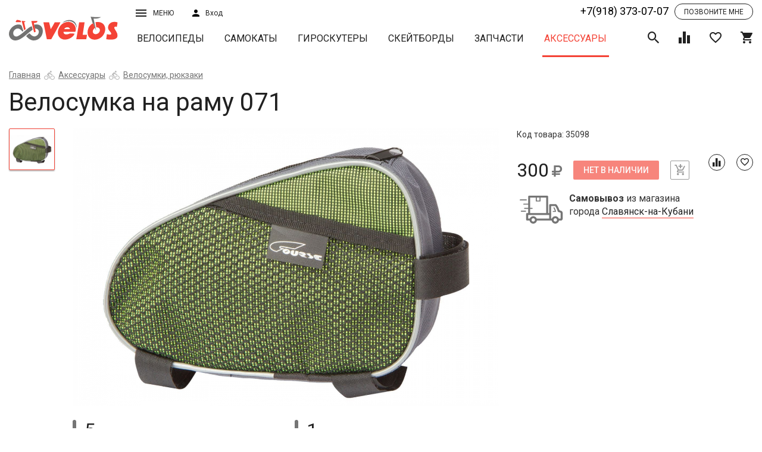

--- FILE ---
content_type: text/html; charset=UTF-8
request_url: https://velos.ru/catalog/aksessuary/view/velosumka-na-ramu-071
body_size: 31408
content:

<!DOCTYPE html>
<html lang="ru">
  <head>
    <title>Велосумка на раму 071 купить в Славянске-на-Кубани - Интернет-магазин VELOS.ru</title>    <meta name="description" content="Велосумка на раму 071 приобрести можно в Славянске-на-Кубани в интернет-магазине VELOS.ru. У нас на сайте реализован удобный механизм подбора нужного вам товара, подробное описание и фото. Доставляем в любой регион России. Звоните +7(918) 373 07 07."/>    
    <meta name="geo.placename" content="Славянск-на-Кубани, Россия" />
    <meta name="geo.position" content="45.2544457;38.108621" />
    <meta name="geo.region" content="RU-Славянск-на-Кубани" />
    <meta name="ICBM" content="45.2544457, 38.108621" />
        
    <meta property="og:title" content="Велосумка на раму 071 купить в Славянске-на-Кубани - Интернет-магазин VELOS.ru"/>
    <meta property="og:description" content="Велосумка на раму 071 приобрести можно в Славянске-на-Кубани в интернет-магазине VELOS.ru. У нас на сайте реализован удобный механизм подбора нужного вам товара, подробное описание и фото. Доставляем в любой регион России. Звоните +7(918) 373 07 07."/>
    <meta property="og:type" content="website"/>
    <meta property="og:url" content= "https://velos.ru/catalog/aksessuary/view/velosumka-na-ramu-071" />
    <meta property="og:image" content="https://velos.ru/admin/storage/cache/thumbs/7a4896c87de20f4726b913def18adf30_700x525_100_1534698838_best_fit.jpg"/>    <meta charset="UTF-8"/>
<meta http-equiv="X-UA-Compatible" content="IE=edge"/>
<meta name="viewport" content="width=device-width, initial-scale=1, shrink-to-fit=no"/>
<link rel="stylesheet" href="https://fonts.googleapis.com/css?family=Roboto:300,400,500,700" media="all"/>
<link rel="stylesheet" href="/assets/css/vendors.css" media="all"/>
<link rel="stylesheet" href="/assets/css/main.css?version=1768966914" media="all"/>
<script src="/js/jquery.js"></script>
<!-- Google Tag Manager -->
<script>(function(w,d,s,l,i){w[l]=w[l]||[];w[l].push({'gtm.start':
new Date().getTime(),event:'gtm.js'});var f=d.getElementsByTagName(s)[0],
j=d.createElement(s),dl=l!='dataLayer'?'&l='+l:'';j.async=true;j.src=
'https://www.googletagmanager.com/gtm.js?id='+i+dl;f.parentNode.insertBefore(j,f);
})(window,document,'script','dataLayer','GTM-WQ5298K');</script>
<!-- End Google Tag Manager -->

    <script src="/js/zoom.js?v=0.02"></script>
    <style>

    </style>
  </head>
  <body data-page="product">
    <script type="application/ld+json">{"@context":"https:\/\/schema.org","@type":"Product","name":"Велосумка на раму 071","image":["https:\/\/velos.ru\/admin\/storage\/cache\/thumbs\/7a4896c87de20f4726b913def18adf30_1400x1050_100_1534698838_best_fit.jpg"],"sku":35098,"offers":{"@type":"Offer","price":"300.00","priceCurrency":"RUB","itemCondition":"https:\/\/schema.org\/NewCondition","availability":"https:\/\/schema.org\/InStock","url":"https:\/\/velos.ru\/catalog\/aksessuary\/view\/velosumka-na-ramu-071","seller":{"@type":"Organization","name":"Интернет-магазин «Велос»‎"}}}</script>    <div id="wrapper">
      <div id="content">
        <header class="header_page" id="header">
          <div class="container-fluid">
            <div class="row header-wrap hidden-xs">
  <div class="col-sm-2 col-xs-3 h-logo-col"><a class="h-logo" href="/"><img class="img-responsive" src="/assets/svg/logo.svg"/></a></div>
  <div class="col-sm-10 col-xs-9 h-nav-col">
    <div class="h-top row">
      <div class="col-md-1 col-sm-2 col-xs-3 h-menu-wrap dropdown"><a class="h-menu-btn" href="javascript:void(0)" data-target="#" data-toggle="dropdown">Меню<i class="icon-bars h-menu-icon h-sign-wrap"></i></a>
        <div class="h-menu">
          <ul class="list-unstyled">
            <li class="h-menu__item"><a href="/about-us">О магазине</a></li>
            <li class="h-menu__item"><a href="/opt">Оптовым покупателям</a></li>
            <li class="h-menu__item"><a href="/brand">Производители</a></li>
            <li class="h-menu__item"><a href="/workshop">Веломастерская</a></li>
            <li class="h-menu__item"><a href="/pay">Оплата и доставка</a></li>
            <li class="h-menu__item"><a href="/address">Адреса магазинов</a></li>
            <li class="h-menu__item">
            <ul class="list-inline social">
              <li><a class="social__item" target="_blank" href="http://vk.com/velo_velos"><i class="icon-vk"></i></a></li>
              <li><a class="social__item" target="_blank" href="http://www.facebook.com/velos.ru"><i class="icon-facebook"></i></a></li>
              <li><a class="social__item" target="_blank" href="http://www.instagram.com/velos.ru/"><i class="icon-instagram"></i></a></li>
              <!-- <li><a class="social__item" href="javascript:void(0)"><i class="icon-youtube"></i></a></li> -->
            </ul>
          </li>
          </ul>
        </div>
      </div>
      <div class="col-md-1 col-sm-2 col-xs-3">
                <button class="h-sign" data-toggle="modal" data-target="#sign"><span>Вход</span><i class="icon-user h-sign-icon"></i></button>
              </div>
      <div class="col-md-4 col-sm-2 col-xs-4 header-block-rem hidden">
        <div class="flex-wrapper">
          <a href="#location" data-cityid="5cebeb8038431doc1476329066" autocomplete="nope" data-toggle="modal" data-target="#location" class="h-sign city"><span>Славянск-на-кубани</span><i class="icon-place h-sign-icon"></i></a>
          <div class="sale-btn">
            <a href="/catalog/velosipedy/filter?subfilter=sale">Распродажа</a>
          </div>
        </div>
      </div>
      <div class="col-md-8 col-sm-7 col-xs-8 col-lg-offset-2 col-md-1 h-top-right">
        <div class="tel-block h-tel-block"><a class="tel-number nowrap" href="tel:+7(918) 373-07-07">+7(918) 373-07-07</a><a data-toggle="modal" data-target="#callback" class="recall"><span>Позвоните мне</span></a></div>
      </div>
    </div>
    <div class="h-bottom row">
      <nav class="nav-wrap h-nav"><button type="button" class="h-nav__toggle desc">каталог продукции <i class="icon-caret-down"></i></button>
        <ul class="nav__list h-nav__list" id="navigation">
                                <li ><a class="nav__item" href="/catalog/velosipedy">Велосипеды</a></li>
                                            <li ><a class="nav__item" href="/catalog/samokaty">Самокаты</a></li>
                                            <li ><a class="nav__item" href="/catalog/giroskutery">Гироскутеры</a></li>
                                            <li ><a class="nav__item" href="/catalog/skejtbordy">Скейтборды</a></li>
                                            <li ><a class="nav__item" href="/catalog/zapchasti">Запчасти</a></li>
                                            <li class="active"><a class="nav__item" href="/catalog/aksessuary">Аксессуары</a></li>
                              </ul>
      </nav>
      <div class="h-ctrls">
        <div class="h-search"><a class="toggle-search h-ctrl" href="javascript:void(0)"><i class="icon-search on"></i><i class="icon-close off"></i></a>
          <div class="h-search-block">
            <form method="get" action="search" class="h-search-form">
              <input name="hG7Cbp5z" class="h-search-form__input" type="text" placeholder="Поиск товара"/>
              <button class="h-search-form__submit" type="submit">Поиск</button>
            </form>
            <div class="search-result">
              <ul>
              </ul>
            </div>
          </div>
          
        </div><a class="data-icon-chart h-ctrl" href="/compare"><span class="h-ctrl__num hidden">0</span><i class="icon-chart"></i></a><a class="data-icon-heart h-ctrl" href="/favorites"><span class="h-ctrl__num hidden">0</span><i class="icon-heart-o"></i></a><a href="/cart" class="data-icon-cart h-ctrl"><span class="h-ctrl__num hidden">0</span><i class="icon-shopping-cart"></i></a>
      </div>
    </div>
  </div>
</div>
<div class="header-wrap mobile_version visible-xs-block">
  <div class="row uk-grid-collapse">
    <div class="col-xs-3 des-icon">
      <a href="tel:+7(918) 373-07-07"><i class="icon-phone"></i></a>
      <a href="#location" data-cityid="5cebeb8038431doc1476329066" autocomplete="nope" data-toggle="modal" data-target="#location" class="h-sign city"><i class="icon-place h-sign-icon"></i></a>
    </div>
    <div class="col-xs-6"><a class="h-logo" href="/"><img class="img-responsive" src="/assets/svg/logo.svg"/></a></div>
    <div class="col-xs-3 h-menu-wrap dropdown"><a class="h-menu-btn" href="javascript:void(0)" data-target="#" data-toggle="dropdown">Меню<i class="icon-bars h-menu-icon h-sign-wrap"></i></a>
      <div class="h-menu">
        <ul class="list-unstyled">
          <li class="h-menu__item">          <a class="h-sign" data-toggle="modal" data-target="#sign">Личный кабинет</a>
          </li>
          <li class="h-menu__item"><a href="/about-us">О магазине</a></li>
          <li class="h-menu__item"><a href="/opt">Оптовым покупателям</a></li>
          <li class="h-menu__item"><a href="/brand">Производители</a></li>
          <li class="h-menu__item"><a href="/workshop">Веломастерская</a></li>
          <li class="h-menu__item"><a href="/pay">Оплата и доставка</a></li>
          <li class="h-menu__item"><a href="/address">Адреса магазинов</a></li>
        </ul>
      </div>
    </div>
  </div>
  <div class="row uk-grid-collapse second-row">
    <div class="col-xs-3 des-icon">
      <a class="data-icon-chart h-ctrl" href="/compare"><span class="h-ctrl__num hidden">0</span><i class="icon-chart"></i></a><a class="data-icon-heart h-ctrl" href="/favorites"><span class="h-ctrl__num hidden">0</span><i class="icon-heart-o"></i></a>
    </div>
    <div class="col-xs-6"><nav class="nav-wrap h-nav"><button type="button" class="h-nav__toggle mob">каталог товаров <i class="icon-caret-down"></i></button>
        <ul class="nav__list h-nav__list" id="navigation-mob">
                                <li ><a class="nav__item" href="/catalog/velosipedy">Велосипеды</a></li>
                                            <li ><a class="nav__item" href="/catalog/samokaty">Самокаты</a></li>
                                            <li ><a class="nav__item" href="/catalog/giroskutery">Гироскутеры</a></li>
                                            <li ><a class="nav__item" href="/catalog/skejtbordy">Скейтборды</a></li>
                                            <li ><a class="nav__item" href="/catalog/zapchasti">Запчасти</a></li>
                                            <li class="active"><a class="nav__item" href="/catalog/aksessuary">Аксессуары</a></li>
                              </ul>
      </nav></div>
    <div class="col-xs-3"><div class="h-search"><a class="toggle-search h-ctrl" href="javascript:void(0)"><i class="icon-search on"></i><i class="icon-close off"></i></a>
          <div class="h-search-block">
             <form method="get" action="search" class="h-search-form">
              <input name="aIwmKr30" class="h-search-form__input" type="text" placeholder="Поиск товара"/>
              <button class="h-search-form__submit" type="submit"><i class="icon-search on"></i></button>
            </form>
            <div class="search-result">
              <ul>
              </ul>
            </div>
          </div>
        </div>
        <a href="/cart" class="data-icon-cart h-ctrl"><span class="h-ctrl__num hidden">0</span><i class="icon-shopping-cart"></i></a>
    </div>
  </div>
</div>
          </div>
        </header>
        <div id="middle">
          <section class="container-fluid">
            <div class="breadcrumbs">
      <ol class="breadcrumbs-list"><li><a href="/">Главная</a></li><li><a href="/catalog/aksessuary">Аксессуары</a></li><li><a href="/catalog/aksessuary/velosumki-ryukzaki">Велосумки, рюкзаки</a></li></ol></div><h1 class="page-title">Велосумка на раму 071</h1><script type="application/ld+json">{"@context":"http:\/\/schema.org","@type":"BreadcrumbList","itemListElement":[{"@type":"ListItem","position":1,"item":{"@id":"https:\/\/velos.ru\/","name":"Главная"}},{"@type":"ListItem","position":2,"item":{"@id":"https:\/\/velos.ru\/catalog\/aksessuary","name":"Аксессуары"}},{"@type":"ListItem","position":3,"item":{"@id":"https:\/\/velos.ru\/catalog\/aksessuary\/velosumki-ryukzaki","name":"Велосумки, рюкзаки"}}]}</script>          </section>
          <section class="product-open container-fluid">
            <div class="row">
              <div class="col-md-1 hidden-xs">
                <div class="preview-dots"></div>
              </div>
              <div class="col-md-7">
                <div class="product-open__preview preview">
                                                      <figure class="preview-on sticker-wrap">
                    <img id="0" class="zoomable img-responsive" src="/admin/storage/cache/thumbs/7a4896c87de20f4726b913def18adf30_1400x1050_100_1534698838_best_fit.jpg"/>
                    <span class="sticker"></span>
                  </figure>
                                  </div>

                <div class="statistic animated fadeInDown hidden">
                  <div class="row">
                    <div class="col-md-6"><div class="wrapper"><span><b>1</b>человек купили</span> за последние 2 месяца
                    </div></div>
                    <div class="col-md-6"><div class="wrapper"><span><b>1</b>человек сейчас смотрит</span> этот товар</div></div>
                  </div>
                </div>
              </div>
              <div class="col-md-4">
                <div style="position: relative;">
                  <div data-category="aksessuary" data-id="59d0e2ff36fb5doc3512" class="product-open__content">

                    <div class="product-open-head">
                                              <div class="code">Код товара: 35098</div>
                                                                  <div class="product-open-head__ctrl">
                        <div class="price-wrap">
                                                    <span class="price">300<i class="icon-rub"></i></span>
                        </div>
                        <a data-action="product-buy" class="disabled btn btn-raised btn-danger product-open__buy">Нет в наличии</a>
                        <a data-action="cart_add" class="product-add disabled "><i class="icon-cart-plus"></i></a>
                      </div>
                      <div class="product-open-head__tools disabled">
                        <a title="+ К сравнению" data-action="compare" class="tools-item-sm"><i class="icon-chart"></i></a>
                        <a data-action="favorite" class="tools-item-sm"><i class="icon-heart-o"></i></a>
                      </div>
                                                                  
                      <div data-category="aksessuary" data-id="59d0e2ff36fb5doc3512" class="delivery">
                      <table data-mode="new" data-category="aksessuary" data-id="59d0e2ff36fb5doc3512" class="">
                  <tr>
                    <td><div class="delivery_akcia"><img height="47px" src="/assets/svg/delivery_akcia.svg"/></div></td>
                    <td><b>Самовывоз</b> из магазина <br/>города <a href="#location" autocomplete="nope" data-toggle="modal" data-target="#location" class="h-sign city">Славянск-на-Кубани</a></td>
                  </tr>
                </table>                      </div>
                      

                    <!-- characteristic list -->
                    <div class="row product-open__content_row">
                                            <div class="col-md-12 col-sm-4 col-xs-12">

                        
                        <!-- star list of characteristic -->
                        <div class="feature-list-block">
                          <!-- any category block -->
                                                    
                          
                          
                                                  
                        <!-- year for all -->
                                                </div>
                      </div>

                      
                                              <!-- for accsessuars -->
                      
                    </div>


                                      </div>
                  <p class="hidden" style="color: #757575;">*Цена и количество в интернет-магазине могут отличаться от магазинов</p>
                  <div id="myresult" class="zoom-container"></div>
                  <script>
                    jQuery(function(){
                        imageZoom('.zoomable', '.zoom-container');
                    });
                  </script>
                </div>
              </div>
            </div>
          </section>
          <section class="container-fluid">
            <div class="row sticky-row">
              <div class="col-lg-12 col-md-12 col-xs-12">
                <div class="col-lg-8 col-md-8 col-xs-12 product-info">
                  <h3>Описание и технические характеристики Велосумка на раму 071</h3>
                                                      <table class="uk-table uk-table-striped">

                                        <tr>
                      <th>Подкатегория</th>
                      <td>Велосумки</td>
                    </tr>
                                        <tr>
                      <th>Вид</th>
                      <td>На раму</td>
                    </tr>
                                        <tr>
                      <th>Объем</th>
                      <td>350</td>
                    </tr>
                                        <tr><th>Вес БРУТТО</th><td>0.9 кг</td></tr><tr><th>Габариты упаковки</th><td>40x30x20 см</td></tr>                  </table>
                  <p style="font-size: 12px; margin: 20px 0 0; text-align: justify; line-height: 1.4;">*Внимание: описание товара на сайте носит информационный характер и может отличаться от описания, предоставленного в технической документации производителя и ни при каких условиях не является публичной офертой, определяемой положениями Статьи 437(2) Гражданского Кодекса Российской Федерации. Производитель оставляет за собой право изменять конструкцию, технические характеристики, внешний вид, комплектацию товара без предварительного уведомления продавца. Убедительно просим Вас при покупке уточнять желаемые характеристики (цвет, комплектацию, и т.д.) у оператора интернет-магазина посредством email, по контактным телефонам или через поле "комментарий" при оформлении заказа из "корзины".</p>

                                              <div class="seo_text">
                  <h2>Купить Велосумка на раму 071 в Славянске-на-Кубани</h2> 

                  <p>Интернет-магазин велотехники “Велос” предлагает вам выгодно купить Велосумка на раму 071. Мы сотрудничаем с лучшими производителями и гарантируем высокое  качество товара. Если вам нужна консультация по характеристикам, вы можете связаться с нашим экспертом и задать ему все интересующие вопросы.</p>

                  <p>Наша компания имеет самый большой склад техники в ЮФО, а это значит, что вы не будете должно ждать ваш заказ. Мы можем обеспечить наличие большинства позиций из каталога. Вы быстро получите покупку удобным для вас способом. Информация о пунктах выдачи размещена на нашем сайте.</p>

                </div>
              </div>
              <div class="col-lg-3 col-md-4 col-xs-12 product-open__callback sticky-col">
                                <div class="product-callback sticky-block">
                  <style>
.divMessageBox{width:100%;height:100%;position:fixed;top:0;left:0;z-index:100000;}
.MessageIE{background-image:url(../img/bg.png);}
.MessageBoxContainer{position:fixed;top:35%;color:#FFF;width:100%;background-color:#232323;font-family:'Segoe UI', Tahoma, Helvetica, Sans-Serif;}
.MessageBoxButtonSection{width:100%;height:30px;}
.MessageBoxButtonSection button{float:right;color:#FFF;margin-right:5px;font-family:arial;border-color:#FFF;border-style:solid;border-width:2px;padding:5px 15px;}
.MessageBoxButtonSection button:hover{background-color:red;}
.LoadingBoxContainer{z-index:100000;position:fixed;color:#FFF;width:100%;background-color:#232323;font-family:'Segoe UI', Tahoma, Helvetica, Sans-Serif;}
#LoadingPoints{position:absolute;}
.bigBox{position:fixed;right:10px;bottom:10px;background-color:#004d60;width:390px;height:150px;color:#FFF;font-family:'Segoe UI', Tahoma, Helvetica, Sans-Serif;z-index:99999;padding:10px 10px 5px;}
.bigBox p{font-size:14px;margin-top:2px;}
#divMiniIcons{float:right;position:fixed;width:430px;right:10px;bottom:180px;z-index:9999;}
.botClose{position:absolute;right:10px;height:15px;width:15px;cursor:pointer;}
#divMiniIcons .cajita{background-color:red;width:30.5px;height:30.5px;float:right;cursor:pointer;display:block;margin:2px 2px 0;}
.cajita img{width:23px;height:23px;padding-left:3px;padding-top:3px;}
.bigBox .bigboxicon{position:absolute;bottom:5px;left:5px;width:100px;float:left;margin:0;}
.bigBox .bigboxnumber{position:absolute;right:5px;bottom:5px;width:220px;float:left;text-align:right;font-size:25px;margin:2px 0 0;}
#divSmallBoxes{position:fixed;right:0;top:0;}
.SmallBox{position:absolute;right:0;top:20px;padding-right:30px;width:420px;color:#FFF;font-family:'Segoe UI', Tahoma, Helvetica, Sans-Serif;z-index:9999;}
.SmallBox:hover{box-shadow:0 0 10px #888;cursor:pointer;}
.SmallBox .foto{width:100px;height:100px;float:left;margin:0;}
.SmallBox .textoFull{width:93%;float:left;padding-left:20px;}
.SmallBox .textoFoto{width:65%;float:left;margin:0 20px;}
.miniPic{position:absolute;bottom:5px;}
.miniIcono{height:100%;}
.SmallBox p{font-size:12px;margin-top:10px;}
#pageslide{display:none;position:fixed;top:0;height:100%;z-index:999999;width:305px;background-color:#004d60;color:#FFF;-webkit-box-shadow:inset 0 0 5px 5px #222;-moz-shadow:inset 0 0 0 0 #222;box-shadow:inset 0 0 0 0 #222;padding:20px;}
.purehtml{color:#FFF;font-family:'Segoe UI', Tahoma, Helvetica, Sans-Serif;font-size:16px;}
#MetroUnloadingButton{z-index:1000000;position:fixed;top:300px;left:300px;background-color:#1ba1e2;}
#MetroUnloadingButton:hover{background-color:#178ec7;}
.BoxContainer{position:absolute;left:25%;margin-left:-50px;width:800px;font-family:'Segoe UI', Tahoma, Helvetica, Sans-Serif;}
#MetroUnloadingButton .title{font-size:40px;margin-bottom:0;display:block;}
#MetroUnloadingButton .subtitle{position:relative;top:-10px;font-size:23px;}
.pSpacer{height:430px;}
.inBoxTitle{padding-top:15px;font-size:23px;display:block;}
.contentBox{width:380px;height:380px;position:relative;left:-7px;float:left;margin:0 8px;}
.red{color:#e51400;}
.botRed{background-color:#e51400;}
.botRed:hover{background-color:#bf1404;}
.purp{color:#92278f;}
.botPurp:hover{background-color:#721f70;}
.teal{color:#1ba1e2;}
.teal2{color:#00aba9;}
.white{color:#FFF;}
.green{color:#a4c400;}
.orange{color:#fa6800;}
.botGreen:hover{background-color:#88a300;}
.botTeal:hover{background-color:#1588c0;}
.botTeal2{background-color:#00aba9;}
.botTeal2:hover{background-color:#008c8a;}
.botOrange{background-color:#fa6800;}
.botOrange:hover{background-color:#e35e00;}
.pink{color:#d80073;}
.botPink{background-color:#d80073;}
.botPink:hover{background-color:#bc0064;}
.blue{color:#0050ef;}
.botBlue{background-color:#0050ef;}
.botBlue:hover{background-color:#0044ca;}
.yellow{color:#d8c100;}
.botYellow{background-color:#d8c100;}
.botYellow:hover{background-color:#bba700;}
/*button{color:#FFF;margin-right:5px;border-color:#FFF;border-style:solid;border-width:2px;padding:5px 15px;} */
.MessageBoxMiddle,.LoadingBoxMiddle{position:relative;left:20%;width:50%;font-family:'Segoe UI', Tahoma, Helvetica, Sans-Serif;padding:10px;}
.MessageBoxMiddle .MsgTitle,.LoadingBoxContainer .MsgTitle{font-size:26px;}
.MessageBoxMiddle .pText,.LoadingBoxContainer .pText{font-size: 16px;}
.MessageBoxContainer input,.MessageBoxContainer select{width:50%;padding:5px;}
.bigBox span,.SmallBox span{font-size:22px;}
.botPurp,.purpBox{background-color:#92278f;}
.tealBox,.botTeal{background-color:#1ba1e2;}
.greenBox,.botGreen{background-color:#a4c400;}
.SmallBox span {
  font-size: 16px;
}
.SmallBox p {color: #fff; font-weight: normal; margin-bottom: 0;}
#divSmallBoxes {
  z-index: 999999;
  transition: 0.1s;
}
.SmallBox .textoFoto {
  margin: 3px 15px 0;
}
@media (max-width:450px) {
#divSmallBoxes{position:fixed;width:90%;right:0;top:0;}
.SmallBox{position:absolute;right:0;top:20px;padding-right:30px;width:100%;color:#FFF;font-family:'Segoe UI', Tahoma, Helvetica, Sans-Serif;z-index:9999;}
.SmallBox:hover{box-shadow:0 0 10px #888;cursor:pointer;}
.SmallBox span{font-size:16px;}
.SmallBox .foto{width:100px;height:100px;float:left;margin:-10px -10px 2em;}
.SmallBox .textoFull{width:93%;float:left;padding-left:20px;}
.SmallBox .textoFoto{width:55%;float:left;margin:0 15px;}
.bigBox{position:fixed;right:10px;bottom:10px;background-color:#004d60;width:88%;height:150px;color:#FFF;font-family:'Segoe UI', Tahoma, Helvetica, Sans-Serif;z-index:99999;padding:10px 10px 5px;}
.bigBox span{font-size:19px;}
#divMiniIcons{float:right;position:fixed;right:10px;bottom:180px;z-index:9999;}
.botClose{position:absolute;right:10px;height:20px;width:20px;}
.bigBox .bigboxicon{width:100px;float:left;margin:0;}
.bigBox .bigboxnumber{position:absolute;right:5px;bottom:5px;width:220px;float:left;text-align:right;font-size:25px;margin:2px 0 0;}
.divMessageBox{width:100%;height:100%;position:fixed;top:0;left:0;background:rgba(0,0,0,0.6);z-index:100000;}
.MessageBoxContainer{position:fixed;top:25%;color:#FFF;width:100%;background-color:#232323;font-family:'Segoe UI', Tahoma, Helvetica, Sans-Serif;}
.MessageBoxMiddle{position:relative;left:10%;width:80%;font-family:'Segoe UI', Tahoma, Helvetica, Sans-Serif;padding:3px;}
.MessageBoxMiddle .MsgTitle{font-size:22px;}
.MessageBoxMiddle .pText{font-style:10px;}
.MessageBoxButtonSection{width:100%;height:30px;}
.MessageBoxButtonSection button{float:right;color:#FFF;margin-right:5px;font-family:arial;border-color:#FFF;border-style:solid;border-width:2px;padding:5px 15px;}
.MessageBoxButtonSection button:hover{background-color:red;}
.BoxContainer{position:absolute;width:88%;font-family:'Segoe UI', Tahoma, Helvetica, Sans-Serif;}
.contentBox{width:90%;height:600px;left:0;float:left;margin:0 8px;}
.title{font-size:32px;margin-bottom:0;display:block;}
.subtitle{position:relative;top:-10px;font-size:23px;}
#MetroUnloadingButton{position:fixed;bottom:100px;left:20px;}
.SmallBox p,.bigBox p{font-size:12px;margin-top:2px;}
.MessageBoxContainer input,.MessageBoxContainer select{width:50%;padding:5px;}
}
form .empty {
    background-image: -webkit-gradient(linear, left top, left bottom, from(#ff0000), to(#ff0000));
    background-image: -webkit-linear-gradient(#ff0000, #ff0000);
    background-image: -o-linear-gradient(#ff0000, #ff0000);
    background-image: linear-gradient(#ff0000, #ff0000);
}
form .form-validation-fail, form .form-phone-fail, form .form-email-fail, form .form-message-success,  form .form-email-fail {
  display: none;
}
</style>
<script type="text/javascript">
(function(a, c) {
    function b(r, s, p) {
        var q = k[s.type] || {};
        return r == null ? p || !s.def ? null : s.def : (r = q.floor ? ~~r : parseFloat(r), isNaN(r) ? s.def : q.mod ? (r + q.mod) % q.mod : 0 > r ? 0 : q.max < r ? q.max : r)
    }

    function d(p) {
        var q = i(),
            r = q._rgba = [];
        return p = p.toLowerCase(), o(h, function(s, t) {
            var u, v = t.re.exec(p),
                w = v && t.parse(v),
                x = t.space || "rgba";
            if (w) {
                return u = q[x](w), q[j[x].cache] = u[j[x].cache], r = q._rgba = u._rgba, !1
            }
        }), r.length ? (r.join() === "0,0,0,0" && a.extend(r, n.transparent), q) : n[p]
    }

    function f(q, r, p) {
        return p = (p + 1) % 1, p * 6 < 1 ? q + (r - q) * p * 6 : p * 2 < 1 ? r : p * 3 < 2 ? q + (r - q) * (2 / 3 - p) * 6 : q
    }
    var e = "backgroundColor borderBottomColor borderLeftColor borderRightColor borderTopColor color columnRuleColor outlineColor textDecorationColor textEmphasisColor",
        g = /^([\-+])=\s*(\d+\.?\d*)/,
        h = [{
            re: /rgba?\(\s*(\d{1,3})\s*,\s*(\d{1,3})\s*,\s*(\d{1,3})\s*(?:,\s*(\d+(?:\.\d+)?)\s*)?\)/,
            parse: function(p) {
                return [p[1], p[2], p[3], p[4]]
            }
        }, {
            re: /rgba?\(\s*(\d+(?:\.\d+)?)\%\s*,\s*(\d+(?:\.\d+)?)\%\s*,\s*(\d+(?:\.\d+)?)\%\s*(?:,\s*(\d+(?:\.\d+)?)\s*)?\)/,
            parse: function(p) {
                return [p[1] * 2.55, p[2] * 2.55, p[3] * 2.55, p[4]]
            }
        }, {
            re: /#([a-f0-9]{2})([a-f0-9]{2})([a-f0-9]{2})/,
            parse: function(p) {
                return [parseInt(p[1], 16), parseInt(p[2], 16), parseInt(p[3], 16)]
            }
        }, {
            re: /#([a-f0-9])([a-f0-9])([a-f0-9])/,
            parse: function(p) {
                return [parseInt(p[1] + p[1], 16), parseInt(p[2] + p[2], 16), parseInt(p[3] + p[3], 16)]
            }
        }, {
            re: /hsla?\(\s*(\d+(?:\.\d+)?)\s*,\s*(\d+(?:\.\d+)?)\%\s*,\s*(\d+(?:\.\d+)?)\%\s*(?:,\s*(\d+(?:\.\d+)?)\s*)?\)/,
            space: "hsla",
            parse: function(p) {
                return [p[1], p[2] / 100, p[3] / 100, p[4]]
            }
        }],
        i = a.Color = function(p, q, r, s) {
            return new a.Color.fn.parse(p, q, r, s)
        },
        j = {
            rgba: {
                props: {
                    red: {
                        idx: 0,
                        type: "byte"
                    },
                    green: {
                        idx: 1,
                        type: "byte"
                    },
                    blue: {
                        idx: 2,
                        type: "byte"
                    }
                }
            },
            hsla: {
                props: {
                    hue: {
                        idx: 0,
                        type: "degrees"
                    },
                    saturation: {
                        idx: 1,
                        type: "percent"
                    },
                    lightness: {
                        idx: 2,
                        type: "percent"
                    }
                }
            }
        },
        k = {
            "byte": {
                floor: !0,
                max: 255
            },
            percent: {
                max: 1
            },
            degrees: {
                mod: 360,
                floor: !0
            }
        },
        l = i.support = {},
        m = a("<p>")[0],
        n, o = a.each;
    m.style.cssText = "background-color:rgba(1,1,1,.5)", l.rgba = m.style.backgroundColor.indexOf("rgba") > -1, o(j, function(p, q) {
        q.cache = "_" + p, q.props.alpha = {
            idx: 3,
            type: "percent",
            def: 1
        }
    }), i.fn = a.extend(i.prototype, {
        parse: function(w, q, t, v) {
            if (w === c) {
                return this._rgba = [null, null, null, null], this
            }
            if (w.jquery || w.nodeType) {
                w = a(w).css(q), q = c
            }
            var p = this,
                s = a.type(w),
                r = this._rgba = [],
                u;
            q !== c && (w = [w, q, t, v], s = "array");
            if (s === "string") {
                return this.parse(d(w) || n._default)
            }
            if (s === "array") {
                return o(j.rgba.props, function(x, y) {
                    r[y.idx] = b(w[y.idx], y)
                }), this
            }
            if (s === "object") {
                return w instanceof i ? o(j, function(x, y) {
                    w[y.cache] && (p[y.cache] = w[y.cache].slice())
                }) : o(j, function(z, x) {
                    var y = x.cache;
                    o(x.props, function(A, B) {
                        if (!p[y] && x.to) {
                            if (A === "alpha" || w[A] == null) {
                                return
                            }
                            p[y] = x.to(p._rgba)
                        }
                        p[y][B.idx] = b(w[A], B, !0)
                    }), p[y] && a.inArray(null, p[y].slice(0, 3)) < 0 && (p[y][3] = 1, x.from && (p._rgba = x.from(p[y])))
                }), this
            }
        },
        is: function(r) {
            var s = i(r),
                p = !0,
                q = this;
            return o(j, function(t, u) {
                var v, w = s[u.cache];
                return w && (v = q[u.cache] || u.to && u.to(q._rgba) || [], o(u.props, function(x, y) {
                    if (w[y.idx] != null) {
                        return p = w[y.idx] === v[y.idx], p
                    }
                })), p
            }), p
        },
        _space: function() {
            var p = [],
                q = this;
            return o(j, function(r, s) {
                q[s.cache] && p.push(r)
            }), p.pop()
        },
        transition: function(s, u) {
            var t = i(s),
                v = t._space(),
                w = j[v],
                p = this.alpha() === 0 ? i("transparent") : this,
                q = p[w.cache] || w.to(p._rgba),
                r = q.slice();
            return t = t[w.cache], o(w.props, function(x, A) {
                var B = A.idx,
                    y = q[B],
                    z = t[B],
                    C = k[A.type] || {};
                if (z === null) {
                    return
                }
                y === null ? r[B] = z : (C.mod && (z - y > C.mod / 2 ? y += C.mod : y - z > C.mod / 2 && (y -= C.mod)), r[B] = b((z - y) * u + y, A))
            }), this[v](r)
        },
        blend: function(p) {
            if (this._rgba[3] === 1) {
                return this
            }
            var q = this._rgba.slice(),
                r = q.pop(),
                s = i(p)._rgba;
            return i(a.map(q, function(t, u) {
                return (1 - r) * s[u] + r * t
            }))
        },
        toRgbaString: function() {
            var p = "rgba(",
                q = a.map(this._rgba, function(r, s) {
                    return r == null ? s > 2 ? 1 : 0 : r
                });
            return q[3] === 1 && (q.pop(), p = "rgb("), p + q.join() + ")"
        },
        toHslaString: function() {
            var p = "hsla(",
                q = a.map(this.hsla(), function(r, s) {
                    return r == null && (r = s > 2 ? 1 : 0), s && s < 3 && (r = Math.round(r * 100) + "%"), r
                });
            return q[3] === 1 && (q.pop(), p = "hsl("), p + q.join() + ")"
        },
        toHexString: function(p) {
            var q = this._rgba.slice(),
                r = q.pop();
            return p && q.push(~~(r * 255)), "#" + a.map(q, function(s, t) {
                return s = (s || 0).toString(16), s.length === 1 ? "0" + s : s
            }).join("")
        },
        toString: function() {
            return this._rgba[3] === 0 ? "transparent" : this.toRgbaString()
        }
    }), i.fn.parse.prototype = i.fn, j.hsla.to = function(s) {
        if (s[0] == null || s[1] == null || s[2] == null) {
            return [null, null, null, s[3]]
        }
        var t = s[0] / 255,
            u = s[1] / 255,
            v = s[2] / 255,
            w = s[3],
            x = Math.max(t, u, v),
            y = Math.min(t, u, v),
            z = x - y,
            A = x + y,
            p = A * 0.5,
            q, r;
        return y === x ? q = 0 : t === x ? q = 60 * (u - v) / z + 360 : u === x ? q = 60 * (v - t) / z + 120 : q = 60 * (t - u) / z + 240, p === 0 || p === 1 ? r = p : p <= 0.5 ? r = z / A : r = z / (2 - A), [Math.round(q) % 360, r, p, w == null ? 1 : w]
    }, j.hsla.from = function(u) {
        if (u[0] == null || u[1] == null || u[2] == null) {
            return [null, null, null, u[3]]
        }
        var v = u[0] / 360,
            w = u[1],
            x = u[2],
            y = u[3],
            p = x <= 0.5 ? x * (1 + w) : x + w - x * w,
            q = 2 * x - p,
            r, s, t;
        return [Math.round(f(q, p, v + 1 / 3) * 255), Math.round(f(q, p, v) * 255), Math.round(f(q, p, v - 1 / 3) * 255), y]
    }, o(j, function(r, s) {
        var t = s.props,
            u = s.cache,
            p = s.to,
            q = s.from;
        i.fn[r] = function(v) {
            p && !this[u] && (this[u] = p(this._rgba));
            if (v === c) {
                return this[u].slice()
            }
            var x, y = a.type(v),
                z = y === "array" || y === "object" ? v : arguments,
                w = this[u].slice();
            return o(t, function(C, A) {
                var B = z[y === "object" ? C : A.idx];
                B == null && (B = w[A.idx]), w[A.idx] = b(B, A)
            }), q ? (x = i(q(w)), x[u] = w, x) : i(w)
        }, o(t, function(w, v) {
            if (i.fn[w]) {
                return
            }
            i.fn[w] = function(y) {
                var z = a.type(y),
                    B = w === "alpha" ? this._hsla ? "hsla" : "rgba" : r,
                    C = this[B](),
                    x = C[v.idx],
                    A;
                return z === "undefined" ? x : (z === "function" && (y = y.call(this, x), z = a.type(y)), y == null && v.empty ? this : (z === "string" && (A = g.exec(y), A && (y = x + parseFloat(A[2]) * (A[1] === "+" ? 1 : -1))), C[v.idx] = y, this[B](C)))
            }
        })
    }), i.hook = function(p) {
        var q = p.split(" ");
        o(q, function(s, r) {
            a.cssHooks[r] = {
                set: function(y, x) {
                    var t, u, v = "";
                    if (a.type(x) !== "string" || (t = d(x))) {
                        x = i(t || x);
                        if (!l.rgba && x._rgba[3] !== 1) {
                            u = r === "backgroundColor" ? y.parentNode : y;
                            while ((v === "" || v === "transparent") && u && u.style) {
                                try {
                                    v = a.css(u, "backgroundColor"), u = u.parentNode
                                } catch (w) {}
                            }
                            x = x.blend(v && v !== "transparent" ? v : "_default")
                        }
                        x = x.toRgbaString()
                    }
                    try {
                        y.style[r] = x
                    } catch (x) {}
                }
            }, a.fx.step[r] = function(t) {
                t.colorInit || (t.start = i(t.elem, r), t.end = i(t.end), t.colorInit = !0), a.cssHooks[r].set(t.elem, t.start.transition(t.end, t.pos))
            }
        })
    }, i.hook(e), a.cssHooks.borderColor = {
        expand: function(p) {
            var q = {};
            return o(["Top", "Right", "Bottom", "Left"], function(r, s) {
                q["border" + s + "Color"] = p
            }), q
        }
    }, n = a.Color.names = {
        aqua: "#00ffff",
        black: "#000000",
        blue: "#0000ff",
        fuchsia: "#ff00ff",
        gray: "#808080",
        green: "#008000",
        lime: "#00ff00",
        maroon: "#800000",
        navy: "#000080",
        olive: "#808000",
        purple: "#800080",
        red: "#ff0000",
        silver: "#c0c0c0",
        teal: "#008080",
        white: "#ffffff",
        yellow: "#ffff00",
        transparent: [null, null, null, 0],
        _default: "#ffffff"
    }
})(jQuery);
$(document).ready(function() {
    $("body").append("<div id='divSmallBoxes'></div>");
    $("body").append("<div id='divMiniIcons'></div><div id='divbigBoxes'></div>");
    $(".OpenSideBar").pageslide({
        direction: "left"
    });
});

function MetroUnLoading() {
    $(".divMessageBox").fadeOut(300, function() {
        $(this).remove()
    });
    $(".LoadingBoxContainer").fadeOut(300, function() {
        $(this).remove()
    })
}
var ExistMsg = 0;
var MetroMSGboxCount = 0;
var PrevTop = 0;
var MsgCounter = 0;
(function(b) {
    b.MetroMessageBox = function(x, G) {
        var i, F;
        x = b.extend({
            title: "",
            content: "",
            NormalButton: undefined,
            ActiveButton: undefined,
            buttons: undefined,
            sound: true,
            input: undefined,
            placeholder: "",
            options: undefined,
            backgroundcolor: "#000000",
            backgroundcontent: "#232323",
            opacity: 0.7,
            colortime: 1500,
            colors: undefined,
            changeback: true,
            changecontent: true,
        }, x);
        var E = 0;
        E = 1;
        if (x.sound === true) {
            if (isIE8orlower() == 0) {
                var A = document.createElement("audio");
                if (navigator.userAgent.match("Firefox/")) {
                    A.setAttribute("src", "/admin/assets/js/RaviosaNotifications/static/sound/messagebox.ogg")
                } else {
                    A.setAttribute("src", "/admin/assets/js/RaviosaNotifications/static/sound/messagebox.mp3")
                }
                b.get();
                A.addEventListener("load", function() {
                    A.play()
                }, true);
                A.pause();
                A.play()
            }
        }
        MetroMSGboxCount = MetroMSGboxCount + 1;
        MsgCounter += 1;
        i = "<div class='divMessageBox' id='MsgBoxBack" + MsgCounter + "'></div>";
        b("body").append(i);
        var w = b("#MsgBoxBack" + MsgCounter);
        w.css({
            backgroundColor: x.backgroundcolor,
            opacity: 0
        });
        w.animate({
            opacity: x.opacity,
        }, 300);
        var z = "";
        var M = 0;
        if (x.input != undefined) {
            M = 1;
            x.input = x.input.toLowerCase();
            switch (x.input) {
                case "text":
                    z = "<input type='" + x.input + "' id='txt" + MetroMSGboxCount + "' placeholder='" + x.placeholder + "'/><br/><br/>";
                    break;
                case "password":
                    z = "<input type='" + x.input + "' id='txt" + MetroMSGboxCount + "' placeholder='" + x.placeholder + "'/><br/><br/>";
                    break;
                case "select":
                    if (x.options == undefined) {
                        alert("For this type of input, the options parameter is required.")
                    } else {
                        z = "<select id='txt" + MetroMSGboxCount + "'>";
                        for (var y = 0; y <= x.options.length - 1; y++) {
                            if (x.options[y] == "[") {
                                I = ""
                            } else {
                                if (x.options[y] == "]") {
                                    H = H + 1;
                                    I = "<option>" + I + "</option>";
                                    z += I
                                } else {
                                    I += x.options[y]
                                }
                            }
                        }
                        z += "</select>"
                    }
                    break;
                default:
                    alert("That type of input is not handled yet")
            }
        }
        F = "<div class='MessageBoxContainer' id='Msg" + MsgCounter + "'>";
        F += "<div class='MessageBoxMiddle' id='MsgMiddle" + MsgCounter + "'>";
        F += "<span class='MsgTitle'>" + x.title + "</span class='MsgTitle'>";
        F += "<p class='pText'>" + x.content + "</p>";
        F += z;
        F += "<div class='MessageBoxButtonSection'>";
        if (x.buttons == undefined) {
            x.buttons = "[Accept]"
        }
        x.buttons = b.trim(x.buttons);
        x.buttons = x.buttons.split("");
        var I = "";
        var H = 0;
        if (x.NormalButton == undefined) {
            x.NormalButton = "#232323"
        }
        if (x.ActiveButton == undefined) {
            x.ActiveButton = "#ed145b"
        }
        for (var y = 0; y <= x.buttons.length - 1; y++) {
            if (x.buttons[y] == "[") {
                I = ""
            } else {
                if (x.buttons[y] == "]") {
                    H = H + 1;
                    I = "<button id='bot" + H + "-Msg" + MetroMSGboxCount + "' class='botTempo' style='background-color: " + x.NormalButton + ";'> " + I + "</button>";
                    F += I
                } else {
                    I += x.buttons[y]
                }
            }
        }
        F += "</div>";
        F += "</div>";
        F += "</div>";
        b("body").append(F);
        var J = b(window).height();
        var B = b(window).width();
        var K = b("#MsgMiddle" + MsgCounter);
        var C = K.height();
        var D = (J / 2) - (C / 2);
        var L = b("#Msg" + MsgCounter);
        L.css({
            "z-index": 100001,
            top: D + "px",
            opacity: 0,
            backgroundColor: x.backgroundcontent,
        });
        L.animate({
            opacity: 1
        }, 300);
        var a;
        var N = false;
        if (x.colors != undefined && x.colors.length > 0) {
            if (x.changeback == true && x.changecontent == true) {
                L.css("background-color", x.backgroundcolor);
                w.css("background-color", x.backgroundcolor);
                N = true
            }
            L.attr("colorcount", "0");
            a = setInterval(function() {
                var c = L.attr("colorcount");
                if (x.changecontent == true) {
                    L.animate({
                        backgroundColor: x.colors[c].color,
                    })
                }
                var d = L.find(".botTempo");
                d.animate({
                    backgroundColor: x.colors[c].color,
                });
                w.animate({
                    backgroundColor: x.colors[c].color,
                });
                x.NormalButton = x.colors[c].color;
                if (c < x.colors.length - 1) {
                    L.attr("colorcount", ((c * 1) + 1))
                } else {
                    L.attr("colorcount", 0)
                }
            }, x.colortime)
        }
        if (M == 1) {
            b("#txt" + MetroMSGboxCount).focus()
        }
        b(".botTempo").hover(function() {
            var c = b(this).attr("id");
            b("#" + c).css("background-color", x.ActiveButton)
        }, function() {
            var c = b(this).attr("id");
            b("#" + c).css("background-color", x.NormalButton)
        });
        b(".botTempo").click(function() {
            var f = b(this).attr("id");
            var g = f.substr(f.indexOf("-") + 1);
            var d = b.trim(b(this).text());
            if (M == 1) {
                if (typeof G == "function") {
                    var c = g.replace("Msg", "");
                    var e = b("#txt" + c).val();
                    if (G) {
                        G(d, e)
                    }
                }
            } else {
                if (typeof G == "function") {
                    if (G) {
                        G(d)
                    }
                }
            }
            w.animate({
                opacity: 0,
            }, 300, function() {
                b(this).remove()
            });
            L.animate({
                opacity: 0,
            }, 300, function() {
                b(this).remove()
            })
        })
    }
})(jQuery);
var Point = 1;
var MetroLoadingTimer = 0;
var PointText = "";
var MetroExist = false;
var LoadingCount = 0;
(function(b) {
    b.MetroLoading = function(z, p) {
        var y;
        z = b.extend({
            title: undefined,
            content: undefined,
            img: undefined,
            timeout: undefined,
            special: undefined,
            backgroundcolor: "#000000",
            backgroundcontent: "#232323",
            opacity: 0.7,
            colortime: 1500,
            colors: undefined,
            changeback: true,
            changecontent: true,
        }, z);
        MetroMSGboxCount = MetroMSGboxCount + 1;
        LoadingCount += 1;
        y = "<div class='divMessageBox' id='LoadingBox" + LoadingCount + "'></div>";
        b("body").append(y);
        var w = b("#LoadingBox" + LoadingCount);
        w.css({
            "background-color": z.backgroundcolor,
            opacity: z.opacity,
            display: "none"
        });
        w.fadeIn(300);
        if (z.title == undefined) {
            z.title = "Loading"
        }
        if (z.content == undefined) {
            z.content = "Please wait."
        }
        var v = "";
        if (z.img == undefined) {
            z.img = "";
            v = "<br/><br/><br/><br/><br/>"
        } else {
            z.img = "<img src='" + z.img + "' class='animated fadeIn'/>"
        }
        var r = "";
        r += "<div class='LoadingBoxContainer' id='LoadingContainer" + LoadingCount + "'>";
        r += "<div class='LoadingBoxMiddle'>";
        r += "<div align='center'>";
        r += "<br/><br/>";
        r += z.img;
        r += "<br/><br/><br/>";
        if (z.special == true) {
            r += "<span class='MsgTitle animated fadeIn' id='lblSpecialTitle'>" + z.title + "</span>"
        } else {
            r += "<br/><span class='MsgTitle animated fadeIn'>" + z.title + "<span id='LoadingPoints'>.</span></span>";
            r += "<p class='pText animated fadeIn'>" + z.content + "</p>"
        }
        r += v;
        r += "</div>";
        r += "</div>";
        r += "</div>";
        b("body").append(r);
        var u = b(window).height();
        var s = b(window).width();
        var q = b("#LoadingContainer" + LoadingCount);
        var A = q.height();
        var x = (u / 2) - (A / 2);
        q.css({
            "z-index": 100001,
            backgroundColor: z.backgroundcontent,
            top: x + "px",
            opacity: 0,
        });
        q.animate({
            opacity: 1
        }, 300);
        var a;
        var t = false;
        if (z.colors != undefined && z.colors.length > 0) {
            if (z.changeback == true && z.changecontent == true) {
                q.css("background-color", z.backgroundcolor);
                w.css("background-color", z.backgroundcolor);
                t = true
            }
            q.attr("colorcount", "0");
            a = setInterval(function() {
                var c = q.attr("colorcount");
                if (z.changecontent == true) {
                    q.animate({
                        backgroundColor: z.colors[c].color,
                    })
                }
                w.animate({
                    backgroundColor: z.colors[c].color,
                });
                if (c < z.colors.length - 1) {
                    q.attr("colorcount", ((c * 1) + 1))
                } else {
                    q.attr("colorcount", 0)
                }
            }, z.colortime)
        }
        var B;
        clearInterval(B);
        B = setInterval(function() {
            if (b(".LoadingBoxContainer").length > 0) {} else {
                window.clearInterval(B)
            }
            if (z.special == true) {
                if (MetroLoadingTimer == 2) {
                    b("#lblSpecialTitle").removeClass("fadeIn").addClass("fadeOut").delay(300).queue(function() {
                        b(this).text(z.content);
                        b(this).clearQueue();
                        b(this).removeClass("fadeOut");
                        b(this).addClass("fadeIn")
                    });
                    MetroLoadingTimer += 1
                } else {
                    if (MetroLoadingTimer == 5) {
                        b("#lblSpecialTitle").removeClass("fadeIn").addClass("fadeOut").delay(300).queue(function() {
                            b(this).text(z.title);
                            b(this).clearQueue();
                            b(this).removeClass("fadeOut");
                            b(this).addClass("fadeIn")
                        });
                        MetroLoadingTimer = 0
                    } else {
                        MetroLoadingTimer += 1
                    }
                }
            } else {
                if (Point == 0) {
                    PointText = ".";
                    Point += 1
                } else {
                    if (Point == 1) {
                        PointText = "..";
                        Point += 1
                    } else {
                        if (Point == 2) {
                            PointText = "...";
                            Point += 1
                        } else {
                            if (Point == 3) {
                                PointText = "....";
                                Point = 0
                            }
                        }
                    }
                }
                b("#LoadingPoints").text(PointText)
            }
        }, 750);
        if (z.timeout != undefined) {
            setTimeout(function() {
                q.fadeOut(300, function() {
                    b(this).remove()
                });
                w.fadeOut(300, function() {
                    b(this).remove()
                });
                clearInterval(B);
                if (typeof p == "function") {
                    if (p) {
                        p()
                    }
                }
            }, z.timeout)
        }
    }
})(jQuery);
var BigBoxes = 0;
(function(b) {
    b.bigBox = function(t, m) {
        var q, p;
        t = b.extend({
            title: "",
            content: "",
            img: undefined,
            number: undefined,
            color: undefined,
            sound: true,
            timeout: undefined,
            colortime: 1500,
            colors: undefined
        }, t);
        if (t.sound === true) {
            if (isIE8orlower() == 0) {
                var n = document.createElement("audio");
                if (navigator.userAgent.match("Firefox/")) {
                    n.setAttribute("src", "/admin/assets/js/RaviosaNotifications/static/sound/bigbox.ogg")
                } else {
                    n.setAttribute("src", "/admin/assets/js/RaviosaNotifications/static/sound/bigbox.mp3")
                }
                b.get();
                n.addEventListener("load", function() {
                    n.play()
                }, true);
                n.pause();
                n.play()
            }
        }
        BigBoxes = BigBoxes + 1;
        q = "<div id='bigBox" + BigBoxes + "' class='bigBox animated fadeIn fast'><div id='bigBoxColor" + BigBoxes + "'><img class='botClose' id='botClose" + BigBoxes + "' src='/admin/assets/js/RaviosaNotifications/static/img/close.png'>";
        q += "<span>" + t.title + "</span>";
        q += "<p>" + t.content + "</p>";
        q += "<div class='bigboxicon'>";
        if (t.img == undefined) {
            t.img = "/admin/assets/js/RaviosaNotifications/static/img/cloud.png"
        }
        q += "<img src='" + t.img + "'>";
        q += "</div>";
        q += "<div class='bigboxnumber'>";
        if (t.number != undefined) {
            q += t.number
        }
        q += "</div></div>";
        q += "</div>";
        b("#divbigBoxes").append(q);
        if (t.color == undefined) {
            t.color = "#004d60"
        }
        b("#bigBox" + BigBoxes).css("background-color", t.color);
        b("#divMiniIcons").append("<div id='miniIcon" + BigBoxes + "' class='cajita animated fadeIn' style='background-color: " + t.color + ";'><img src='" + t.img + "'/></div>");
        b("#miniIcon" + BigBoxes).bind("click", function() {
            var e = b(this).attr("id");
            var c = e.replace("miniIcon", "bigBox");
            var d = e.replace("miniIcon", "bigBoxColor");
            b(".cajita").each(function(g) {
                var h = b(this).attr("id");
                var f = h.replace("miniIcon", "bigBox");
                b("#" + f).css("z-index", 9998)
            });
            b("#" + c).css("z-index", 9999);
            b("#" + d).removeClass("animated fadeIn").delay(1).queue(function() {
                b(this).show();
                b(this).addClass("animated fadeIn");
                b(this).clearQueue()
            })
        });
        var s = b("#botClose" + BigBoxes);
        var o = b("#bigBox" + BigBoxes);
        var a = b("#miniIcon" + BigBoxes);
        var l;
        if (t.colors != undefined && t.colors.length > 0) {
            s.attr("colorcount", "0");
            l = setInterval(function() {
                var c = s.attr("colorcount");
                s.animate({
                    backgroundColor: t.colors[c].color,
                });
                o.animate({
                    backgroundColor: t.colors[c].color,
                });
                a.animate({
                    backgroundColor: t.colors[c].color,
                });
                if (c < t.colors.length - 1) {
                    s.attr("colorcount", ((c * 1) + 1))
                } else {
                    s.attr("colorcount", 0)
                }
            }, t.colortime)
        }
        s.bind("click", function() {
            clearInterval(l);
            if (typeof m == "function") {
                if (m) {
                    m()
                }
            }
            var c = b(this).attr("id");
            var d = c.replace("botClose", "bigBox");
            var e = c.replace("botClose", "miniIcon");
            b("#" + d).removeClass("fadeIn fast");
            b("#" + d).addClass("fadeOut fast").delay(300).queue(function() {
                b(this).clearQueue();
                b(this).remove()
            });
            b("#" + e).removeClass("fadeIn fast");
            b("#" + e).addClass("fadeOut fast").delay(300).queue(function() {
                b(this).clearQueue();
                b(this).remove()
            })
        });
        if (t.timeout != undefined) {
            var r = BigBoxes;
            setTimeout(function() {
                clearInterval(l);
                b("#bigBox" + r).removeClass("fadeIn fast");
                b("#bigBox" + r).addClass("fadeOut fast").delay(300).queue(function() {
                    b(this).clearQueue();
                    b(this).remove()
                });
                b("#miniIcon" + r).removeClass("fadeIn fast");
                b("#miniIcon" + r).addClass("fadeOut fast").delay(300).queue(function() {
                    b(this).clearQueue();
                    b(this).remove()
                })
            }, t.timeout)
        }
    }
})(jQuery);
var SmallBoxes = 0;
var SmallCount = 0;
var SmallBoxesAnchos = 0;
(function(b) {
    b.smallBox = function(s, m) {
        var q, p;
        s = b.extend({
            title: "",
            content: "",
            img: undefined,
            icon: undefined,
            sound: true,
            color: undefined,
            timeout: undefined,
            colortime: 1500,
            colors: undefined
        }, s);
        if (s.sound === true) {
            if (isIE8orlower() == 0) {
                var o = document.createElement("audio");
                if (navigator.userAgent.match("Firefox/")) {
                    o.setAttribute("src", "/admin/assets/js/RaviosaNotifications/static/sound/smallbox.ogg")
                } else {
                    o.setAttribute("src", "/admin/assets/js/RaviosaNotifications/static/sound/smallbox.mp3")
                }
                b.get();
                o.addEventListener("load", function() {
                    o.play()
                }, true);
                o.pause();
                o.play()
            }
        }
        SmallBoxes = SmallBoxes + 1;
        q = "";
        var r = "";
        var t = "smallbox" + SmallBoxes;
        if (s.icon == undefined) {
            r = "<div class='miniIcono'></div>"
        } else {
            r = "<div class='miniIcono'><img class='miniPic' src='" + s.icon + "'></div>"
        }
        if (s.img == undefined) {
            q = "<div id='smallbox" + SmallBoxes + "' class='SmallBox animated fadeInRight fast'><div class='textoFull'><span>" + s.title + "</span><p>" + s.content + "</p></div>" + r + "</div>"
        } else {
            q = "<div id='smallbox" + SmallBoxes + "' class='SmallBox animated fadeInRight fast'><div class='foto'><img src='" + s.img + "'></div><div class='textoFoto'><span>" + s.title + "</span><p>" + s.content + "</p></div>" + r + "</div>"
        }
        if (SmallBoxes == 1) {
            b("#divSmallBoxes").append(q);
            SmallBoxesAnchos = b("#smallbox" + SmallBoxes).height() + 40
        } else {
            var n = b(".SmallBox").size();
            if (n == 0) {
                b("#divSmallBoxes").append(q);
                SmallBoxesAnchos = b("#smallbox" + SmallBoxes).height() + 40
            } else {
                b("#divSmallBoxes").append(q);
                b("#smallbox" + SmallBoxes).css("top", SmallBoxesAnchos);
                SmallBoxesAnchos = SmallBoxesAnchos + b("#smallbox" + SmallBoxes).height() + 20;
                b(".SmallBox").each(function(c) {
                    if (c == 0) {
                        b(this).css("top", 20);
                        heightPrev = b(this).height() + 40;
                        SmallBoxesAnchos = b(this).height() + 40
                    } else {
                        b(this).css("top", heightPrev);
                        heightPrev = heightPrev + b(this).height() + 20;
                        SmallBoxesAnchos = SmallBoxesAnchos + b(this).height() + 20
                    }
                })
            }
        }
        var a = b("#smallbox" + SmallBoxes);
        if (s.color == undefined) {
            a.css("background-color", "#004d60")
        } else {
            a.css("background-color", s.color)
        }
        var l;
        if (s.colors != undefined && s.colors.length > 0) {
            a.attr("colorcount", "0");
            l = setInterval(function() {
                var c = a.attr("colorcount");
                a.animate({
                    backgroundColor: s.colors[c].color,
                });
                if (c < s.colors.length - 1) {
                    a.attr("colorcount", ((c * 1) + 1))
                } else {
                    a.attr("colorcount", 0)
                }
            }, s.colortime)
        }
        if (s.timeout != undefined) {
            setTimeout(function() {
                clearInterval(l);
                var c = b(this).height() + 20;
                var d = t;
                var e = b("#" + t).css("top");
                if (b("#" + t + ":hover").length != 0) {
                    b("#" + t).on("mouseleave", function() {
                        SmallBoxesAnchos = SmallBoxesAnchos - c;
                        b("#" + t).remove();
                        if (typeof m == "function") {
                            if (m) {
                                m()
                            }
                        }
                        var f = 1;
                        var g = 0;
                        b(".SmallBox").each(function(h) {
                            if (h == 0) {
                                b(this).animate({
                                    top: 20
                                }, 300);
                                g = b(this).height() + 40;
                                SmallBoxesAnchos = b(this).height() + 40
                            } else {
                                b(this).animate({
                                    top: g
                                }, 350);
                                g = g + b(this).height() + 20;
                                SmallBoxesAnchos = SmallBoxesAnchos + b(this).height() + 20
                            }
                        })
                    })
                } else {
                    clearInterval(l);
                    SmallBoxesAnchos = SmallBoxesAnchos - c;
                    if (typeof m == "function") {
                        if (m) {
                            m()
                        }
                    }
                    b("#" + t).removeClass().addClass("SmallBox").animate({
                        opacity: 0
                    }, 300, function() {
                        b(this).remove();
                        var f = 1;
                        var g = 0;
                        b(".SmallBox").each(function(h) {
                            if (h == 0) {
                                b(this).animate({
                                    top: 20
                                }, 300);
                                g = b(this).height() + 40;
                                SmallBoxesAnchos = b(this).height() + 40
                            } else {
                                b(this).animate({
                                    top: g
                                });
                                g = g + b(this).height() + 20;
                                SmallBoxesAnchos = SmallBoxesAnchos + b(this).height() + 20
                            }
                        })
                    })
                }
            }, s.timeout)
        }
        b("#smallbox" + SmallBoxes).bind("click", function() {
            clearInterval(l);
            if (typeof m == "function") {
                if (m) {
                    m()
                }
            }
            var c = b(this).height() + 20;
            var d = b(this).attr("id");
            var e = b(this).css("top");
            SmallBoxesAnchos = SmallBoxesAnchos - c;
            b(this).removeClass().addClass("SmallBox").animate({
                opacity: 0
            }, 300, function() {
                b(this).remove();
                var f = 1;
                var g = 0;
                b(".SmallBox").each(function(h) {
                    if (h == 0) {
                        b(this).animate({
                            top: 20,
                        }, 300);
                        g = b(this).height() + 40;
                        SmallBoxesAnchos = b(this).height() + 40
                    } else {
                        b(this).animate({
                            top: g
                        }, 350);
                        g = g + b(this).height() + 20;
                        SmallBoxesAnchos = SmallBoxesAnchos + b(this).height() + 20
                    }
                })
            })
        })
    }
})(jQuery);

function CloseSide() {
    $.pageslide.close()
}(function(l) {
    var m, j;
    l(function() {
        m = l("body"), j = l("#pageslide");
        if (j.length == 0) {
            j = l("<div />").attr("id", "pageslide").css("display", "none").appendTo(l("body"))
        }
        j.click(function(a) {
            a.stopPropagation()
        });
        l(document).bind("click keyup", function(a) {
            if (a.type == "keyup" && a.keyCode != 27) {
                return
            }
            if (j.is(":visible") && !j.data("modal")) {
                l.pageslide.close()
            }
        })
    });
    var i = false,
        k;

    function n(b, c) {
        if (b.indexOf("#") === 0) {
            l(b).clone(true).appendTo(j.empty()).show()
        } else {
            if (c) {
                var a = l("<iframe />").attr({
                    src: b,
                    frameborder: 0,
                    hspace: 0
                }).css({
                    width: "100%",
                    height: "100%"
                });
                j.html(a)
            } else {
                j.load(b)
            }
            j.data("localEl", false)
        }
    }

    function h(c, d) {
        var a = j.outerWidth(true),
            b = {},
            e = {};
        if (j.is(":visible") || i) {
            return
        }
        i = true;
        switch (c) {
            case "left":
                j.css({
                    left: "auto",
                    right: "-" + a + "px"
                });
                b["margin-left"] = "-=" + a;
                e.right = "+=" + a;
                break;
            default:
                j.css({
                    left: "-" + a + "px",
                    right: "auto"
                });
                b["margin-left"] = "+=" + a;
                e.left = "+=" + a;
                break
        }
        m.animate(b, d);
        j.show().animate(e, d, function() {
            i = false
        })
    }
    l.fn.pageslide = function(b) {
        var a = this;
        a.click(function(d) {
            var c = l(this),
                e = l.extend({
                    href: c.attr("href")
                }, b);
            d.preventDefault();
            d.stopPropagation();
            if (j.is(":visible") && c[0] == k) {
                l.pageslide.close()
            } else {
                l.pageslide(e);
                k = c[0]
            }
        })
    };
    l.fn.pageslide.defaults = {
        speed: 200,
        direction: "right",
        modal: false,
        iframe: true,
        href: null
    };
    l.pageslide = function(b) {
        var a = l.extend({}, l.fn.pageslide.defaults, b);
        if (j.is(":visible") && j.data("direction") != a.direction) {
            l.pageslide.close(function() {
                n(a.href, a.iframe);
                h(a.direction, a.speed)
            })
        } else {
            n(a.href, a.iframe);
            if (j.is(":hidden")) {
                h(a.direction, a.speed)
            }
        }
        j.data(a)
    };
    l.pageslide.close = function(a) {
        var b = l("#pageslide"),
            c = b.outerWidth(true),
            e = b.data("speed"),
            d = {},
            f = {};
        if (b.is(":hidden") || i) {
            return
        }
        i = true;
        switch (b.data("direction")) {
            case "left":
                d["margin-left"] = "+=" + c;
                f.right = "-=" + c;
                break;
            default:
                d["margin-left"] = "-=" + c;
                f.left = "-=" + c;
                break
        }
        b.animate(f, e);
        m.animate(d, e, function() {
            b.hide();
            i = false;
            if (typeof a != "undefined") {
                a()
            }
        })
    }
})(jQuery);

function getInternetExplorerVersion() {
    var f = -1;
    if (navigator.appName == "Microsoft Internet Explorer") {
        var e = navigator.userAgent;
        var d = new RegExp("MSIE ([0-9]{1,}[.0-9]{0,})");
        if (d.exec(e) != null) {
            f = parseFloat(RegExp.$1)
        }
    }
    return f
}

function checkVersion() {
    var c = "You're not using Windows Internet Explorer.";
    var d = getInternetExplorerVersion();
    if (d > -1) {
        if (d >= 8) {
            c = "You're using a recent copy of Windows Internet Explorer."
        } else {
            c = "You should upgrade your copy of Windows Internet Explorer."
        }
    }
    alert(c)
}

function isIE8orlower() {
    var c = "0";
    var d = getInternetExplorerVersion();
    if (d > -1) {
        if (d >= 9) {
            c = 0
        } else {
            c = 1
        }
    }
    return c
};
</script> 
 
<script>
setTimeout(function(){
    
  var COCKPIT_DIR = "/admin";        

  if (!window.FormData) return;

  var form        = document.getElementById("form697154fab5934"),
      msgsuccess  = form.getElementsByClassName("form-message-success").item(0),
      msgfail     = form.getElementsByClassName("form-message-fail").item(0),
      valfail     = form.getElementsByClassName("form-validation-fail").item(0),
      phone_fail  = form.getElementsByClassName("form-phone-fail").item(0),
      email_fail  = form.getElementsByClassName("form-email-fail").item(0),
      agreement_fail  = form.getElementsByClassName("form-agreement-fail").item(0),
      disableForm = function(status) {
          for(var i=0, max=form.elements.length;i<max;i++) form.elements[i].disabled = status;
      },
      success     = function(){
          // инициализируем кастомную функцию на успех
          var special_func = $(form).attr("data-callback");
          if (typeof special_func !== typeof undefined && special_func !== false) {
            callbackbyname(special_func, $(form));
          }


                  if (msgsuccess) {
            $.smallBox({
              title: "Успешно",
              content: $(msgsuccess).text(),
              color: "green",
              img: COCKPIT_DIR+'/assets/js/RaviosaNotifications/static/img/pic.jpg'
            });
            var $redirect = $(form).attr("data-redirect");
            if ($redirect){
                document.location.href = $redirect;
            }
              //UIkit.notify($(msgsuccess).text(), {status:'success'});
              //alert($(msgsuccess).text());

          } else {
              alert("Form submission was successfull.");
          }
                    
        
          disableForm(false);
      },
      fail = function(){
          if (msgfail) {
             $.smallBox({
              title: "Ошибка!",
              content: $(msgfail).text(),
              color: "darkred",
              img: COCKPIT_DIR+'/assets/js/RaviosaNotifications/static/img/pic.jpg'
            });
          } else {
              alert("Form submission failed.");
          }
          disableForm(false);
      };

  if (msgsuccess) msgsuccess.style.display = "none";
  if (msgfail)    msgfail.style.display = "none";

  form.addEventListener("submit", function(e) {     

  // инициализируем кастомную функцию на успех
  var special_func = $(this).attr("data-precallback");
  if (typeof special_func !== typeof undefined && special_func !== false) {
    var $return = callbackbyname(special_func, $(this));
    if ($return=="err"){
        return true;
    }
  }  
  
  $(this).find('.empty').removeClass('empty');

  $(this).find('.is-empty').removeClass('is-empty');    

      e.preventDefault();
    

      var check = true; 
      $(this).find("[required1]").each(function(i, e) {
        if ($(e).val() == "") {
          check = false;
          $(e).addClass("empty");
          $(e).addClass("is-empty");
        };
      });
      if (!check) {
        $.smallBox({
          title: "Ошибка!",
          content: $(valfail).text(),
          color: "darkred",
          img: COCKPIT_DIR+'/assets/js/RaviosaNotifications/static/img/pic.jpg'
        });
        //UIkit.notify($(msgfail).text(), {status:'danger'});
        //alert($(msgfail).text());
        return false;
      };

      if($(this).find("[email]").length){
          $email = $(this).find("[email]").val();
          function validateEmail(email) {
            var re = /^(([^<>()\[\]\\.,;:\s@"]+(\.[^<>()\[\]\\.,;:\s@"]+)*)|(".+"))@((\[[0-9]{1,3}\.[0-9]{1,3}\.[0-9]{1,3}\.[0-9]{1,3}\])|(([a-zA-Z\-0-9]+\.)+[a-zA-Z]{2,}))$/;
            return re.test(String(email).toLowerCase());
          }
          if (!validateEmail($email)){
            $(this).find("[email]").addClass("empty");
            $(this).find("[email]").addClass("is-empty");
             $.smallBox({
                title: "Ошибка!",
                content: $(email_fail).text(),
                color: "darkred",
                img: COCKPIT_DIR+'/assets/js/RaviosaNotifications/static/img/pic.jpg'
              });
            return false;  
          }
      };

      if($(this).find("[tel]").length){

          $phone_val = $(this).find("[tel]");
          if (!$phone_val.inputmask("isComplete")) {
            $phone_val.addClass("empty");
            $phone_val.addClass("is-empty");
              $.smallBox({
                title: "Ошибка!",
                content: $(phone_fail).text(),
                color: "darkred",
                img: COCKPIT_DIR+'/assets/js/RaviosaNotifications/static/img/pic.jpg'
              });
              return false;
          };
      };

      if($(this).find("[agreement]").length){

          $agreement_val = $(this).find("[agreement]");
          if ($agreement_val.prop("checked")!=true) {
              $.smallBox({
                title: "Ошибка!",
                content: $(agreement_fail).text(),
                color: "darkred",
                img: COCKPIT_DIR+'/assets/js/RaviosaNotifications/static/img/pic.jpg'
              });
              return false;
          };
      };


      
      if (msgsuccess) msgsuccess.style.display = "none";
      if (msgfail)    msgfail.style.display = "none";

      var xhr = new XMLHttpRequest(), data = new FormData(form);

      xhr.onload = function(){

        if (this.status == 200 && this.responseText!='false') {
        var data_object = JSON.parse(this.responseText);
        var msg = "Пользователь заказал обратный звонок%0AТелефон:"+data_object["Телефон"];
msg += '%0AURL:%0A'+window.location.href;
telegram(msg);
if ($(form).hasClass("callback-body")){
dataLayer.push({'event':'waiting_for_call'});
} else {
dataLayer.push({'event':'call me back'});
}                success();
              //$('form').find('.empty').removeClass('empty');
              form.reset();
                      
          } else {
                fail();
            }
      };
      disableForm(true);
      xhr.open('POST', "/admin/index.php/api/forms/submit/recall", true);
      xhr.send(data);
    }, false);


}, 100);
</script>

<form id="form697154fab5934" name="recall" data-callback="" data-precallback="" class="product-callback__form" action="/antispam_protection_system.php" method="post" onsubmit="return false;">
<input type="hidden" name="__csrf" value="4d15c4450204e8693f643e443c6de101">

                <div class="product-callback__header">
                  <figure class="product-callback__pic"><img src="/admin/storage/cache/thumbs/062fe41be607d686919b7382edc0d9be_720x500_100_1541511112_best_fit.jpg"/></figure>
                  <div class="product-callback__desc">
                    <p class="product-callback__name">Виктория<span title="менеджер, велоэксперт">Велоэксперт</span></p>
                    <div class="product-callback__status">Помогу с подбором аксессуаров</div>
                  </div>
                </div>
                <div class="product-callback__content"><span class="product-callback__txt">Позвоните мне<a class="product-callback__num" href="tel:+7(918) 373-07-07">+7(918) 373-07-07</a></span><span class="product-callback__txt">Отправьте ваш номер, и я перезвоню</span>
                  
                    <div class="hidden form-message-success">В близжайшее время мы Вам перезвоним!</div>
                    <div class="hidden form-validation-fail">Пожалуйста, заполните корректно поле с Вашим телефоном.</div>
                    <div class="hidden form-phone-fail">Пожалуйста, заполните корректно поле с Вашим телефоном.</div>
                    <div class="hidden form-agreement-fail">Пожалуйста, подтвердите Ваше согласие с пользовательским соглашением.</div>
                    <div class="form-group label-floating">
                      <div class="input-group"><span class="input-group-addon"><i class="icon-mobile"></i></span>
                        <label class="control-label" for="addon4b">Телефон</label>
                        <input tel required1 name="form[Телефон]" class="phone form-control" type="text"/>
                      </div>
                    </div>
                    <button class="btn btn-outline-primary" type="submit">Жду Звонка</button>
                  </form>
                </div>
                                </div>
              </div>
            </div>
          </section>
          
                    <section class="container-fluid section">
            <h2 class="section-title">Дополнительные аксессуары</h2>
            <div class="row product-list">
                            <div class="product-list__item">
                <div data-category="aksessuary" data-id="59d0e3414fdaddoc23321" class="product"><button class="product-close" type="button"><i class="icon-close"></i></button>
                  <div class="product-images-wrap">
                    <div class="product-tags"> </div>

        <div class="product-images">
          <div class="product-image"><img src="/admin/storage/cache/thumbs/f02367c65c8509854de0101287eea560_720x500_100_1534698794_best_fit.jpg"/></div>
        </div><div class="product-images-slider"><a href="/catalog/aksessuary/view/stop-zadniy-153" class="product-image"><img src="/admin/storage/cache/thumbs/f02367c65c8509854de0101287eea560_720x500_100_1534698794_best_fit.jpg"/></a></div><a class="product-image__link" href="/catalog/aksessuary/view/stop-zadniy-153"></a></div><div class="product-content">
        <div class="product-tools">
          <div class="tools-group"><a class="tools-item tools-item_reverse tools-compare_link">
              <div data-action="compare" class="tools-item__icon tools-compare"><i class="icon-chart"></i></div><span class="tools-item__desc">+ К сравнению</span></a><a data-action="favorite" class="tools-item tools-item_reverse tools-wish_link">
              <div class="tools-item__icon tools-wish"><i class="icon-heart-o"></i></div><span class="tools-item__desc">В избранное</span></a></div>
          <div class="tools-group"><a class="tools-item tools-view" href="javascript:void(0)">
              <div class="tools-item__icon"><i class="icon-eye"></i></div><span class="tools-item__desc">Быстрый просмотр</span></a></div>
        </div><div class="product-content__head">
          <h4 class="product-title">Стоп задний 153</h4><span class="product-code">Код товара: 19189</span></div>
      </div><div class="product-footer"><a data-action="product-buy" class="disabled product-buy nowrap">170 <i class="icon-rub"></i><span class="product-buy__text">Нет в наличии</span></a><a data-action="cart_add" class="product-add hidden "><i class="icon-cart-plus"></i></a></div>     
    </div>
  </div>                                          <div class="product-list__item">
                <div data-category="aksessuary" data-id="5b4308ae61fd9doc1955220801" class="product"><button class="product-close" type="button"><i class="icon-close"></i></button>
                  <div class="product-images-wrap">
                    <div class="product-tags"> </div>

        <div class="product-images">
          <div class="product-image"><img src="/admin/storage/cache/thumbs/128cfc824c58a436108535497098242d_720x500_100_1534698784_best_fit.jpg"/></div>
        </div><div class="product-images-slider"><a href="/catalog/aksessuary/view/velozamok-tros-10-1200-s-pylezashitnym-zamkom-kms" class="product-image"><img src="/admin/storage/cache/thumbs/128cfc824c58a436108535497098242d_720x500_100_1534698784_best_fit.jpg"/></a></div><a class="product-image__link" href="/catalog/aksessuary/view/velozamok-tros-10-1200-s-pylezashitnym-zamkom-kms"></a></div><div class="product-content">
        <div class="product-tools">
          <div class="tools-group"><a class="tools-item tools-item_reverse tools-compare_link">
              <div data-action="compare" class="tools-item__icon tools-compare"><i class="icon-chart"></i></div><span class="tools-item__desc">+ К сравнению</span></a><a data-action="favorite" class="tools-item tools-item_reverse tools-wish_link">
              <div class="tools-item__icon tools-wish"><i class="icon-heart-o"></i></div><span class="tools-item__desc">В избранное</span></a></div>
          <div class="tools-group"><a class="tools-item tools-view" href="javascript:void(0)">
              <div class="tools-item__icon"><i class="icon-eye"></i></div><span class="tools-item__desc">Быстрый просмотр</span></a></div>
        </div><div class="product-content__head">
          <h4 class="product-title">Велозамок трос 10*1200 с пылезащитным замком КМС</h4><span class="product-code">Код товара: 55843</span></div>
      </div><div class="product-footer"><a data-action="product-buy" class="disabled product-buy nowrap">350 <i class="icon-rub"></i><span class="product-buy__text">Нет в наличии</span></a><a data-action="cart_add" class="product-add hidden "><i class="icon-cart-plus"></i></a></div>     
    </div>
  </div>                                          <div class="product-list__item">
                <div data-category="aksessuary" data-id="59d0e2d97427edoc17121" class="product"><button class="product-close" type="button"><i class="icon-close"></i></button>
                  <div class="product-images-wrap">
                    <div class="product-tags"> </div>

        <div class="product-images">
          <div class="product-image"><img src="/admin/storage/cache/thumbs/e4f2d0526cb8e30cfa080e9a2fb4ad42_720x500_100_1534698750_best_fit.jpg"/></div>
        </div><div class="product-images-slider"><a href="/catalog/aksessuary/view/flyaga-sv-15020-1-10-l" class="product-image"><img src="/admin/storage/cache/thumbs/e4f2d0526cb8e30cfa080e9a2fb4ad42_720x500_100_1534698750_best_fit.jpg"/></a></div><a class="product-image__link" href="/catalog/aksessuary/view/flyaga-sv-15020-1-10-l"></a></div><div class="product-content">
        <div class="product-tools">
          <div class="tools-group"><a class="tools-item tools-item_reverse tools-compare_link">
              <div data-action="compare" class="tools-item__icon tools-compare"><i class="icon-chart"></i></div><span class="tools-item__desc">+ К сравнению</span></a><a data-action="favorite" class="tools-item tools-item_reverse tools-wish_link">
              <div class="tools-item__icon tools-wish"><i class="icon-heart-o"></i></div><span class="tools-item__desc">В избранное</span></a></div>
          <div class="tools-group"><a class="tools-item tools-view" href="javascript:void(0)">
              <div class="tools-item__icon"><i class="icon-eye"></i></div><span class="tools-item__desc">Быстрый просмотр</span></a></div>
        </div><div class="product-content__head">
          <h4 class="product-title">Фляга СВ-15020-1 1,0 л</h4><span class="product-code">Код товара: 34297</span></div>
      </div><div class="product-footer"><a data-action="product-buy" class="disabled product-buy nowrap">200 <i class="icon-rub"></i><span class="product-buy__text">Нет в наличии</span></a><a data-action="cart_add" class="product-add hidden "><i class="icon-cart-plus"></i></a></div>     
    </div>
  </div>                                          <div class="product-list__item">
                <div data-category="aksessuary" data-id="59d0e34da9734doc19627" class="product"><button class="product-close" type="button"><i class="icon-close"></i></button>
                  <div class="product-images-wrap">
                    <div class="product-tags"> </div>

        <div class="product-images">
          <div class="product-image"><img src="/admin/storage/cache/thumbs/52fb9f84b55b64cc5b208ef420627b92_720x500_100_1534698738_best_fit.jpg"/></div>
        </div><div class="product-images-slider"><a href="/catalog/aksessuary/view/fara-perednyaya-808" class="product-image"><img src="/admin/storage/cache/thumbs/52fb9f84b55b64cc5b208ef420627b92_720x500_100_1534698738_best_fit.jpg"/></a></div><a class="product-image__link" href="/catalog/aksessuary/view/fara-perednyaya-808"></a></div><div class="product-content">
        <div class="product-tools">
          <div class="tools-group"><a class="tools-item tools-item_reverse tools-compare_link">
              <div data-action="compare" class="tools-item__icon tools-compare"><i class="icon-chart"></i></div><span class="tools-item__desc">+ К сравнению</span></a><a data-action="favorite" class="tools-item tools-item_reverse tools-wish_link">
              <div class="tools-item__icon tools-wish"><i class="icon-heart-o"></i></div><span class="tools-item__desc">В избранное</span></a></div>
          <div class="tools-group"><a class="tools-item tools-view" href="javascript:void(0)">
              <div class="tools-item__icon"><i class="icon-eye"></i></div><span class="tools-item__desc">Быстрый просмотр</span></a></div>
        </div><div class="product-content__head">
          <h4 class="product-title">Фара передняя 808</h4><span class="product-code">Код товара: 877</span></div>
      </div><div class="product-footer"><a data-action="product-buy" class="disabled product-buy nowrap">250 <i class="icon-rub"></i><span class="product-buy__text">Нет в наличии</span></a><a data-action="cart_add" class="product-add hidden "><i class="icon-cart-plus"></i></a></div>     
    </div>
  </div>                          </div>
          </section>
          <section class="container-fluid products-section">
                        <div class="row">
                            <div class="col-xs-12"><a class="to-prev" href="/catalog/aksessuary/velosumki-ryukzaki">В категорию Велосумки, рюкзаки<i class="icon-arrow-left"></i></a></div>
            </div>
          </section>
          <section class="features-section">
            <div class="container-fluid">
              <div class="feature-list">
                <div class="feature">
                  <div class="feature__icon"><i class="icon-wallet"></i></div>
                  <div class="feature__text">
                    <p>Самые низкие цены</p>
                  </div>
                </div>
                <div class="feature">
                  <div class="feature__icon"><i class="icon-car"></i></div>
                  <div class="feature__text">
                    <p>Доставка по России</p>
                  </div>
                </div>
                <div class="feature">
                  <div class="feature__icon"><i class="icon-document"></i></div>
                  <div class="feature__text">
                    <p>Официальная гарантия от 1 года</p>
                  </div>
                </div>
                <div class="feature">
                  <div class="feature__icon"><i class="icon-post"></i></div>
                  <div class="feature__text">
                    <p>Возврат товара в течение 30 дней</p>
                  </div>
                </div>
                <div class="feature">
                  <div class="feature__icon"><i class="icon-jacket"></i></div>
                  <div class="feature__text">
                    <p>Профессиональные консультации</p>
                  </div>
                </div>
              </div>
            </div>
          </section>
                             
<section class="container-fluid about-section">
  <div class="row">
    <div class="col-md-12 col-sm-12">
      <div class="text-block about-text-block">
                <h3>VELOS - качество, надежность, стабильность, позитив!</h3>
        <p>Велосипедный магазин VELOS успешно осуществляет свою деятельность и развивается на рынке с 2000-го года. Плодотворно занимается продажей широкого спектра велосипедов, самокатов, электровелосипедов, электросамокатов, гироскутеров, роликовых коньков , скейтов, запчастей и прочих товаров производителей ведущих мировых брендов, способного удовлетворить запросы и требования самых различных и искушённых покупателей. В самом магазине закономерно заняла своё место гарантийная сервисная мастерская, в которой высококвалифицированные мастера проводят обслуживание велосипедов, осуществляют ремонт любой сложности вело-техники, спортивного оборудования, взрослого и детского электротранспорта, предназначенного для активного отдыха и развлечений. Постоянное наличие товара обусловлено наличием собственной одной из крупнейших в ЮФО базы.</p>                <a class="special_link" href="/about-us">Подробнее</a>
      </div>
    </div>                
  </div>
</section>
        </div>
      </div>
      <footer id="footer">
  <div class="container-fluid">
      <div>
         
<script>
setTimeout(function(){
    
  var COCKPIT_DIR = "/admin";        

  if (!window.FormData) return;

  var form        = document.getElementById("form697154fab6fb1"),
      msgsuccess  = form.getElementsByClassName("form-message-success").item(0),
      msgfail     = form.getElementsByClassName("form-message-fail").item(0),
      valfail     = form.getElementsByClassName("form-validation-fail").item(0),
      phone_fail  = form.getElementsByClassName("form-phone-fail").item(0),
      email_fail  = form.getElementsByClassName("form-email-fail").item(0),
      agreement_fail  = form.getElementsByClassName("form-agreement-fail").item(0),
      disableForm = function(status) {
          for(var i=0, max=form.elements.length;i<max;i++) form.elements[i].disabled = status;
      },
      success     = function(){
          // инициализируем кастомную функцию на успех
          var special_func = $(form).attr("data-callback");
          if (typeof special_func !== typeof undefined && special_func !== false) {
            callbackbyname(special_func, $(form));
          }


                  if (msgsuccess) {
            $.smallBox({
              title: "Успешно",
              content: $(msgsuccess).text(),
              color: "green",
              img: COCKPIT_DIR+'/assets/js/RaviosaNotifications/static/img/pic.jpg'
            });
            var $redirect = $(form).attr("data-redirect");
            if ($redirect){
                document.location.href = $redirect;
            }
              //UIkit.notify($(msgsuccess).text(), {status:'success'});
              //alert($(msgsuccess).text());

          } else {
              alert("Form submission was successfull.");
          }
                    
        
          disableForm(false);
      },
      fail = function(){
          if (msgfail) {
             $.smallBox({
              title: "Ошибка!",
              content: $(msgfail).text(),
              color: "darkred",
              img: COCKPIT_DIR+'/assets/js/RaviosaNotifications/static/img/pic.jpg'
            });
          } else {
              alert("Form submission failed.");
          }
          disableForm(false);
      };

  if (msgsuccess) msgsuccess.style.display = "none";
  if (msgfail)    msgfail.style.display = "none";

  form.addEventListener("submit", function(e) {     

  // инициализируем кастомную функцию на успех
  var special_func = $(this).attr("data-precallback");
  if (typeof special_func !== typeof undefined && special_func !== false) {
    var $return = callbackbyname(special_func, $(this));
    if ($return=="err"){
        return true;
    }
  }  
  
  $(this).find('.empty').removeClass('empty');

  $(this).find('.is-empty').removeClass('is-empty');    

      e.preventDefault();
    

      var check = true; 
      $(this).find("[required1]").each(function(i, e) {
        if ($(e).val() == "") {
          check = false;
          $(e).addClass("empty");
          $(e).addClass("is-empty");
        };
      });
      if (!check) {
        $.smallBox({
          title: "Ошибка!",
          content: $(valfail).text(),
          color: "darkred",
          img: COCKPIT_DIR+'/assets/js/RaviosaNotifications/static/img/pic.jpg'
        });
        //UIkit.notify($(msgfail).text(), {status:'danger'});
        //alert($(msgfail).text());
        return false;
      };

      if($(this).find("[email]").length){
          $email = $(this).find("[email]").val();
          function validateEmail(email) {
            var re = /^(([^<>()\[\]\\.,;:\s@"]+(\.[^<>()\[\]\\.,;:\s@"]+)*)|(".+"))@((\[[0-9]{1,3}\.[0-9]{1,3}\.[0-9]{1,3}\.[0-9]{1,3}\])|(([a-zA-Z\-0-9]+\.)+[a-zA-Z]{2,}))$/;
            return re.test(String(email).toLowerCase());
          }
          if (!validateEmail($email)){
            $(this).find("[email]").addClass("empty");
            $(this).find("[email]").addClass("is-empty");
             $.smallBox({
                title: "Ошибка!",
                content: $(email_fail).text(),
                color: "darkred",
                img: COCKPIT_DIR+'/assets/js/RaviosaNotifications/static/img/pic.jpg'
              });
            return false;  
          }
      };

      if($(this).find("[tel]").length){

          $phone_val = $(this).find("[tel]");
          if (!$phone_val.inputmask("isComplete")) {
            $phone_val.addClass("empty");
            $phone_val.addClass("is-empty");
              $.smallBox({
                title: "Ошибка!",
                content: $(phone_fail).text(),
                color: "darkred",
                img: COCKPIT_DIR+'/assets/js/RaviosaNotifications/static/img/pic.jpg'
              });
              return false;
          };
      };

      if($(this).find("[agreement]").length){

          $agreement_val = $(this).find("[agreement]");
          if ($agreement_val.prop("checked")!=true) {
              $.smallBox({
                title: "Ошибка!",
                content: $(agreement_fail).text(),
                color: "darkred",
                img: COCKPIT_DIR+'/assets/js/RaviosaNotifications/static/img/pic.jpg'
              });
              return false;
          };
      };


      
      if (msgsuccess) msgsuccess.style.display = "none";
      if (msgfail)    msgfail.style.display = "none";

      var xhr = new XMLHttpRequest(), data = new FormData(form);

      xhr.onload = function(){

        if (this.status == 200 && this.responseText!='false') {
        var data_object = JSON.parse(this.responseText);
        var msg = "Пользователь отправил вопрос%0AВопрос: "+data_object["Вопрос"];
if(!empty(data_object["Телефон"])){
msg += "%0AТелефон: "+data_object["Телефон"];
}
if(!empty(data_object["Email"])){
msg += "%0AТелефон: "+data_object["Email"];
}
msg += '%0AURL:%0A'+window.location.href;
telegram(msg);
dataLayer.push({'event':'questions left'});                success();
              //$('form').find('.empty').removeClass('empty');
              form.reset();
                      
          } else {
                fail();
            }
      };
      disableForm(true);
      xhr.open('POST', "/admin/index.php/api/forms/submit/questions_new", true);
      xhr.send(data);
    }, false);


}, 100);
</script>

<form id="form697154fab6fb1" name="questions_new" data-callback="" data-precallback="" class="f-form" action="/antispam_protection_system.php" method="post" onsubmit="return false;">
<input type="hidden" name="__csrf" value="d150555fa3e550c7b474cab3f0eaedaf">
        <div class="hidden form-message-success">Ваш вопрос успешно отправлен, скоро с Вами свяжется наш менеджер</div>
        <div class="hidden form-message-fail">Произошла ошибка, пожалуйста, повторите еще раз через 5 минут</div>
        <div class="hidden form-validation-fail">Пожалуйста, заполните все необходимые поля.</div>
        <div class="hidden form-phone-fail">Пожалуйста, заполните корректно Ваш номер телефона.</div>
        <div class="hidden form-agreement-fail">Пожалуйста, подтвердите Ваше согласие с пользовательским соглашением.</div>
          <h5>Остались вопросы?</h5>
          <div class="form-group label-floating form-group-accent">
            <label class="control-label" for="t1">Ваш вопрос</label>
            <textarea required1 name="form[Вопрос]" class="form-control" id="t1"></textarea>
          </div>
          <div class="row f-form-row">
            <div class="col-md-5">
              <div class="form-group label-floating form-group-accent">
                <label class="control-label" for="i5">Телефон</label>
                <input required1 tel name="form[Телефон]" class="phone form-control" id="i5" type="text"/>
              </div>
            </div>
            <div class="col-md-5">
              <div class="form-group label-floating form-group-accent">
                <label class="control-label" for="i6">Email</label>
                <input required1 tel name="form[Email]" class="email form-control" id="i6" type="text"/>
              </div>
            </div>
          </div>
          <div class="row f-form-row">
            <div class="col-md-5">
              <button class="btn btn-outline-danger" type="submit">Отправить</button>
            </div>
          </div>
        </form>      </div>
    <div class="row f-content footer-block">
      <div class="col-md-3 col-sm-4 col-xs-12">
        <div><a class="f-logo" href="javascript:void(0)"><img src="/assets/svg/f-logo.svg"/></a></div>
        <address class="address f-address">
                    <p><span class="address-item address-footer"></span></p>
          <p><span class="address-item work-time-footer"></span></p>
          <p><a data-cityid="5cebeb8038431doc1476329066" href="#location" autocomplete="nope" data-toggle="modal" data-target="#location" class="choose_city">Все пункты выдачи</a></p>
          <p><a class="address-item phone-footer" href="tel:+7(918) 373-07-07">+7(918) 373-07-07</a></p>
        </address>
        <ul class="list-inline social">
          <li><a class="social__item" target="_blank" href="http://vk.com/velo_velos"><i class="icon-vk"></i></a></li>
          <li><a class="social__item" target="_blank" href="http://www.facebook.com/velos.ru"><i class="icon-facebook"></i></a></li>
          <li><a class="social__item" target="_blank" href="http://www.instagram.com/velos.ru/"><i class="icon-instagram"></i></a></li>
          <!-- <li><a class="social__item" href="javascript:void(0)"><i class="icon-youtube"></i></a></li> -->
        </ul>
      </div>
      <nav class="col-md-2 col-sm-4 col-xs-6 f-menu">
        <ul class="list-unstyled">
                  <li><a class="f-menu__item" href="/catalog/velosipedy"><span>Велосипеды</span></a></li>
                  <li><a class="f-menu__item" href="/catalog/samokaty"><span>Самокаты</span></a></li>
                  <li><a class="f-menu__item" href="/catalog/giroskutery"><span>Гироскутеры</span></a></li>
                  <li><a class="f-menu__item" href="/catalog/skejtbordy"><span>Скейтборды</span></a></li>
                  <li><a class="f-menu__item" href="/catalog/zapchasti"><span>Запчасти</span></a></li>
                  <li><a class="f-menu__item" href="/catalog/aksessuary"><span>Аксессуары</span></a></li>
                </ul>
      </nav>
      <nav class="col-md-2 col-sm-4 col-xs-6 f-menu">
        <ul class="list-unstyled">
          <li><a class="f-menu__item" href="/about-us"><span>О магазине</span></a></li>
          <li><a class="f-menu__item" href="/opt"><span>Оптовым покупателям</span></a></li>
          <li><a class="f-menu__item" href="/brand"><span>Производители</span></a></li>
          <li><a class="f-menu__item" href="/workshop"><span>Веломастерская</span></a></li>
          <li><a class="f-menu__item" href="/pay"><span>Оплата и доставка</span></a></li>
          <li><a class="f-menu__item" href="/address"><span>Адреса магазинов</span></a></li>
        </ul>
      </nav>
      <nav class="col-md-4 col-sm-4 col-xs-6 f-menu">
        <ul class="list-unstyled">
          <li><a class="f-menu__item" href="/catalog/velosipedy/gornye"><span>Горные велосипеды</span></a></li>
          <li><a class="f-menu__item" href="/catalog/velosipedy/dvuhpodvesnye"><span>Двухподвесные велосипеды</span></a></li>
          <li><a class="f-menu__item" href="/catalog/velosipedy/zhenskie-gornye"><span>Женские горные велосипеды</span></a></li>
          <li><a class="f-menu__item" href="/catalog/velosipedy/gorodskie-dorozhnye"><span>Городские дорожные велосипеды</span></a></li>
          <li><a class="f-menu__item" href="/catalog/velosipedy/detskie"><span>Детские велосипеды</span></a></li>
          <li><a class="f-menu__item" href="/catalog/velosipedy/podrostkovye"><span>Подростковые велосипеды</span></a></li>
        </ul>
      </nav>

      
      
    </div>
    <div class="row last-footer-block">
      <div class="col-xs-12 copyright">
        <p>2005 - 2026 © Velos.ru  Интернет-магазин велосипедов </p>
        <div class="copyright__links"><a href="/p/politika-konfidencialnosti">Политика конфиденциальности</a><a href="/p/polzovatelskoe-soglashenie">Пользовательское соглашение</a></div><a class="made-by" href="javascript:void(0)">Разработка IT-technologies.us</a>
      </div>
    </div>
  </div>
</footer>

<div id="off-canvas">
  <div class="wrapper">
  </div>
</div> 
    </div>
    <header class="header-fix">
  <div class="container-fluid">
    <div class="hidden-xs">
      <div class="h-top-fix row ">
              <nav class="nav-wrap h-nav-fix h-nav"><button type="button" class="h-nav__toggle">каталог продукции <i class="icon-caret-down"></i></button>
          <ul class="nav__list h-nav__list">
                            <li ><a class="nav__item" href="/catalog/velosipedy">Велосипеды</a></li>
                                          <li ><a class="nav__item" href="/catalog/samokaty">Самокаты</a></li>
                                          <li ><a class="nav__item" href="/catalog/giroskutery">Гироскутеры</a></li>
                                          <li ><a class="nav__item" href="/catalog/skejtbordy">Скейтборды</a></li>
                                                                          <li class="nav__more-wrap dropdown"><a class="nav__item nav__more" href="javascript:void(0)" data-target="#" data-toggle="dropdown">Ещё<i class="icon-ellipsis-v"></i></a>
              <div class="nav__more-menu">
                <ul class="list-unstyled">
                                    <li class="h-menu__item "><a href="/catalog/zapchasti">Запчасти</a></li>
                                  <li class="h-menu__item active"><a href="/catalog/aksessuary">Аксессуары</a></li>
                                </ul>
              </div>
            </li>
                    </ul>
        </nav>
        <div class="h-top-right">
          <div class="tel-block h-tel-block"><a class="tel-number nowrap" href="tel:+7(918) 373-07-07">+7(918) 373-07-07</a></div>
        </div>
        <div class="h-ctrls h-ctrls_fix">
          <div class="h-search"><a class="toggle-search h-ctrl" href="javascript:void(0)"><i class="icon-search on"></i><i class="icon-close off"></i></a>
            <div class="h-search-block">
              <form class="h-search-form">
                <input name="pbfY3JvG" class="h-search-form__input" type="text" placeholder="Поиск товара"/>
                <button class="h-search-form__submit" type="submit">Поиск</button>
              </form>
              <div class="search-result">
              <ul>
              </ul>
            </div>
            </div>
          </div>
                    <a class="data-icon-chart h-ctrl" href="/compare"><span class="h-ctrl__num hidden">0</span><i class="icon-chart"></i></a><a class="data-icon-heart h-ctrl" href="/favorites"><span class="h-ctrl__num hidden">0</span><i class="icon-heart-o"></i></a><a href="/cart" class="data-icon-cart h-ctrl"><span class="h-ctrl__num hidden">0</span><i class="icon-shopping-cart"></i></a>
        </div>
      </div>
    </div>
    <div class="header-wrap mobile_version visible-xs-block">
      <div class="h-top-fix row uk-grid-collapse second-row">
        <div class="col-xs-3 des-icon">
          <a class="data-icon-chart h-ctrl" href="/compare"><span class="h-ctrl__num hidden">0</span><i class="icon-chart"></i></a><a class="data-icon-heart h-ctrl" href="/favorites"><span class="h-ctrl__num hidden">0</span><i class="icon-heart-o"></i></a>
        </div>
        <div class="col-xs-6"><nav class="nav-wrap h-nav"><button type="button" class="h-nav__toggle mob">каталог товаров <i class="icon-caret-down"></i></button>
            <ul class="nav__list h-nav__list" id="navigation-mob">
                                            <li ><a class="nav__item" href="/catalog/velosipedy">Велосипеды</a></li>
                                                            <li ><a class="nav__item" href="/catalog/samokaty">Самокаты</a></li>
                                                            <li ><a class="nav__item" href="/catalog/giroskutery">Гироскутеры</a></li>
                                                            <li ><a class="nav__item" href="/catalog/skejtbordy">Скейтборды</a></li>
                                                            <li ><a class="nav__item" href="/catalog/zapchasti">Запчасти</a></li>
                                                            <li class="active"><a class="nav__item" href="/catalog/aksessuary">Аксессуары</a></li>
                                          </ul>
          </nav></div>
          <div class="col-xs-3"><div class="h-search"><a class="toggle-search h-ctrl" href="javascript:void(0)"><i class="icon-search on"></i><i class="icon-close off"></i></a>
                <div class="h-search-block">
                   <form method="get" action="search" class="h-search-form">
                    <input name="MPgM3Bpa" class="h-search-form__input" type="text" placeholder="Поиск товара"/>
                    <button class="h-search-form__submit" type="submit"><i class="icon-search on"></i></button>
                  </form>
                  <div class="search-result">
                    <ul>
                    </ul>
                  </div>
                </div>
              </div>
              <a href="/cart" class="data-icon-cart h-ctrl"><span class="h-ctrl__num hidden">0</span><i class="icon-shopping-cart"></i></a>
          </div>
        </div>
      </div>
    </div>
  </div>
</header>
    <div class="modal fade" id="sign">
  <div class="sign modal-dialog">
    <ul class="tabs sign-tabs">
      <li class="active"><a href="#sign-in" data-toggle="tab">Вход</a></li>
      <li><a href="#register" data-toggle="tab">Регистрация</a></li>
    </ul>
    <div class="tab-content sign-body">
      <div class="tab-pane fade in active" id="sign-in">
            <div class="col-md-6">
              <form class="sign-form">
                <div class="hidden form-message-fail">Произошла ошибка, пожалуйста, повторите еще раз через 5 минут</div>
                <div class="hidden form-validation-fail">Пожалуйста, заполните корректно все необходимые поля.</div>
                <div class="hidden form-email-fail">Пожалуйста, заполните корректно поле с электронной почтой.</div>
                <div class="form-group label-floating form-group_inline">
                  <div class="input-group"><span class="input-group-addon"><i class="icon-mail"></i></span>
                    <label class="control-label" for="addona2">Электронная почта</label>
                    <input email name="email2" class="form-control" id="addona2" type="text"/>
                  </div>
                </div>
                <div class="form-group label-floating form-group_inline">
                  <div class="input-group"><span class="input-group-addon"><i class="icon-lock"></i></span>
                    <label class="control-label" for="addona1">Пароль</label>
                    <input required1 name="password" class="form-control" id="addona1" type="password"/>
                  </div>
                </div>
                <div class="text-right"><a data-action="remind_pass" class="sign-forget">Забыли пароль?</a></div>
                <button class="btn btn-raised btn-danger" type="submit">Вход В Личный Кабинет</button>
              </form>
            </div>
            <div class="col-md-6 socials">
              <h3>ВХОД ЧЕРЕЗ<br>СОЦИАЛЬНЫЕ СЕТИ</h3>

              <a data-href="https://oauth.vk.com/authorize?client_id=6613202&display=page&redirect_uri=https://velos.ru/auth-social/vk.php&scope=email&response_type=code&v=5.80" href="#"><img src="/assets/images/vk.png"></a>
              <a data-href="/auth-social/facebook.php" href="#"><img src="/assets/images/fb.png"></a>
            </div>
      </div>
      <div class="tab-pane fade" id="register">
        <div class="col-md-6">
          <form method="post" class="sign-form">
            <div class="hidden form-message-success">Спасибо! Вы успешно зарегистрировались.</div>
            <div class="hidden form-message-fail">Произошла ошибка, пожалуйста, повторите еще раз через 5 минут</div>
            <div class="hidden form-validation-fail">Пожалуйста, заполните корректно все необходимые поля.</div>
            <div class="hidden form-email-fail">Пожалуйста, заполните корректно поле с электронной почтой.</div>
            <div class="hidden form-pass-fail">Пожалуйста, заполните корректно поля с паролями. Они должны совпадать и быть не менее 4 символов.</div>
            <div class="hidden form-agreement-fail">Пожалуйста, подтвердите Ваше согласие с пользовательским соглашением.</div>
            <div class="form-group label-floating form-group_inline">
              <div class="input-group"><span class="input-group-addon"><i class="icon-user"></i></span>
                <label class="control-label" for="addona5">Ваше имя</label>
                <input required1 name="name" class="form-control" id="addona5" type="text"/>
              </div>
            </div>
            <div class="form-group label-floating form-group_inline">
              <div class="input-group"><span class="input-group-addon"><i class="icon-mail"></i></span>
                <label class="control-label" for="addona3">Электронная почта</label>
                <input required1 email name="email2" class="form-control" id="addona3" type="text"/>
              </div>
            </div>
            <div class="form-group label-floating form-group_inline">
              <div class="input-group"><span class="input-group-addon"><i class="icon-lock"></i></span>
                <label class="control-label" for="addona4">Пароль</label>
                <input required1 pass name="password" class="form-control" id="addona4" type="password"/>
              </div>
            </div>
            <div class="form-group label-floating form-group_inline">
              <div class="input-group"><span class="input-group-addon"><i class="icon-lock"></i></span>
                <label class="control-label" for="addona6">Подтверждение пароля</label>
                <input required1 pass name="password_confirm" class="form-control" id="addona6" type="password"/>
              </div>
            </div>
            <span class="agreement_check"><input agreement type="checkbox" checked>  Пользовательское соглашение</span>
            <button class="btn btn-raised btn-danger" type="submit">Зарегистрироваться </button>
          </form>
        </div>
        <div class="col-md-6 socials">
           <h3>РЕГИСТРАЦИЯ ЧЕРЕЗ<br>СОЦИАЛЬНЫЕ СЕТИ</h3>
              <a data-href="https://oauth.vk.com/authorize?client_id=6613202&display=page&redirect_uri=https://velos.ru/auth-social/vk.php&scope=email&response_type=code&v=5.80" href="#"><img src="/assets/images/vk.png"></a>
              <a data-href="/auth-social/facebook.php" href="#"><img src="/assets/images/fb.png"></a>
        </div>
      </div>
    </div>
  </div>
</div>
<div class="modal fade" id="callback">
  <div class="callback modal-dialog">
    <div class="callback-head"><i class="icon-mobile-c"></i><i class="icon-logo-short"></i>
      <p class="callback-head__title">Заказ обратного звонка</p>
    </div>
     
<script>
setTimeout(function(){
    
  var COCKPIT_DIR = "/admin";        

  if (!window.FormData) return;

  var form        = document.getElementById("form697154fab72bb"),
      msgsuccess  = form.getElementsByClassName("form-message-success").item(0),
      msgfail     = form.getElementsByClassName("form-message-fail").item(0),
      valfail     = form.getElementsByClassName("form-validation-fail").item(0),
      phone_fail  = form.getElementsByClassName("form-phone-fail").item(0),
      email_fail  = form.getElementsByClassName("form-email-fail").item(0),
      agreement_fail  = form.getElementsByClassName("form-agreement-fail").item(0),
      disableForm = function(status) {
          for(var i=0, max=form.elements.length;i<max;i++) form.elements[i].disabled = status;
      },
      success     = function(){
          // инициализируем кастомную функцию на успех
          var special_func = $(form).attr("data-callback");
          if (typeof special_func !== typeof undefined && special_func !== false) {
            callbackbyname(special_func, $(form));
          }


                  if (msgsuccess) {
            $.smallBox({
              title: "Успешно",
              content: $(msgsuccess).text(),
              color: "green",
              img: COCKPIT_DIR+'/assets/js/RaviosaNotifications/static/img/pic.jpg'
            });
            var $redirect = $(form).attr("data-redirect");
            if ($redirect){
                document.location.href = $redirect;
            }
              //UIkit.notify($(msgsuccess).text(), {status:'success'});
              //alert($(msgsuccess).text());

          } else {
              alert("Form submission was successfull.");
          }
                    
        
          disableForm(false);
      },
      fail = function(){
          if (msgfail) {
             $.smallBox({
              title: "Ошибка!",
              content: $(msgfail).text(),
              color: "darkred",
              img: COCKPIT_DIR+'/assets/js/RaviosaNotifications/static/img/pic.jpg'
            });
          } else {
              alert("Form submission failed.");
          }
          disableForm(false);
      };

  if (msgsuccess) msgsuccess.style.display = "none";
  if (msgfail)    msgfail.style.display = "none";

  form.addEventListener("submit", function(e) {     

  // инициализируем кастомную функцию на успех
  var special_func = $(this).attr("data-precallback");
  if (typeof special_func !== typeof undefined && special_func !== false) {
    var $return = callbackbyname(special_func, $(this));
    if ($return=="err"){
        return true;
    }
  }  
  
  $(this).find('.empty').removeClass('empty');

  $(this).find('.is-empty').removeClass('is-empty');    

      e.preventDefault();
    

      var check = true; 
      $(this).find("[required1]").each(function(i, e) {
        if ($(e).val() == "") {
          check = false;
          $(e).addClass("empty");
          $(e).addClass("is-empty");
        };
      });
      if (!check) {
        $.smallBox({
          title: "Ошибка!",
          content: $(valfail).text(),
          color: "darkred",
          img: COCKPIT_DIR+'/assets/js/RaviosaNotifications/static/img/pic.jpg'
        });
        //UIkit.notify($(msgfail).text(), {status:'danger'});
        //alert($(msgfail).text());
        return false;
      };

      if($(this).find("[email]").length){
          $email = $(this).find("[email]").val();
          function validateEmail(email) {
            var re = /^(([^<>()\[\]\\.,;:\s@"]+(\.[^<>()\[\]\\.,;:\s@"]+)*)|(".+"))@((\[[0-9]{1,3}\.[0-9]{1,3}\.[0-9]{1,3}\.[0-9]{1,3}\])|(([a-zA-Z\-0-9]+\.)+[a-zA-Z]{2,}))$/;
            return re.test(String(email).toLowerCase());
          }
          if (!validateEmail($email)){
            $(this).find("[email]").addClass("empty");
            $(this).find("[email]").addClass("is-empty");
             $.smallBox({
                title: "Ошибка!",
                content: $(email_fail).text(),
                color: "darkred",
                img: COCKPIT_DIR+'/assets/js/RaviosaNotifications/static/img/pic.jpg'
              });
            return false;  
          }
      };

      if($(this).find("[tel]").length){

          $phone_val = $(this).find("[tel]");
          if (!$phone_val.inputmask("isComplete")) {
            $phone_val.addClass("empty");
            $phone_val.addClass("is-empty");
              $.smallBox({
                title: "Ошибка!",
                content: $(phone_fail).text(),
                color: "darkred",
                img: COCKPIT_DIR+'/assets/js/RaviosaNotifications/static/img/pic.jpg'
              });
              return false;
          };
      };

      if($(this).find("[agreement]").length){

          $agreement_val = $(this).find("[agreement]");
          if ($agreement_val.prop("checked")!=true) {
              $.smallBox({
                title: "Ошибка!",
                content: $(agreement_fail).text(),
                color: "darkred",
                img: COCKPIT_DIR+'/assets/js/RaviosaNotifications/static/img/pic.jpg'
              });
              return false;
          };
      };


      
      if (msgsuccess) msgsuccess.style.display = "none";
      if (msgfail)    msgfail.style.display = "none";

      var xhr = new XMLHttpRequest(), data = new FormData(form);

      xhr.onload = function(){

        if (this.status == 200 && this.responseText!='false') {
        var data_object = JSON.parse(this.responseText);
        var msg = "Пользователь заказал обратный звонок%0AТелефон:"+data_object["Телефон"];
msg += '%0AURL:%0A'+window.location.href;
telegram(msg);
if ($(form).hasClass("callback-body")){
dataLayer.push({'event':'waiting_for_call'});
} else {
dataLayer.push({'event':'call me back'});
}                success();
              //$('form').find('.empty').removeClass('empty');
              form.reset();
                      
          } else {
                fail();
            }
      };
      disableForm(true);
      xhr.open('POST', "/admin/index.php/api/forms/submit/recall", true);
      xhr.send(data);
    }, false);


}, 100);
</script>

<form id="form697154fab72bb" name="recall" data-callback="" data-precallback="" class="callback-body" action="/antispam_protection_system.php" method="post" onsubmit="return false;">
<input type="hidden" name="__csrf" value="4d15c4450204e8693f643e443c6de101">
    <div class="hidden form-message-success">В близжайшее время мы Вам перезвоним!</div>
    <div class="hidden form-validation-fail">Пожалуйста, заполните корректно поле с Вашим телефоном.</div>
    <div class="hidden form-phone-fail">Пожалуйста, заполните корректно поле с Вашим телефоном.</div>
    <div class="hidden form-agreement-fail">Пожалуйста, подтвердите Ваше согласие с пользовательским соглашением.</div>
      <p>Отправьте заявку сейчас и наш менеджер свяжется с Вами</p>
      <div class="form-group label-floating form-group_inline">
        <div class="input-group"><span class="input-group-addon"><i class="icon-mobile"></i></span>
          <label class="control-label" for="addona7">Телефон</label>
          <input tel required1 name="form[Телефон]" class="phone form-control" id="addona7" type="text"/>
        </div>
      </div>
      <span><input agreement type="checkbox" checked>  Пользовательское соглашение</span>
      <button class="btn btn-raised btn-danger" type="submit">Отправить </button>
    </form>  </div>
</div>
<div class="modal fade" id="remind_pass">
  <div class="sign modal-dialog sign-body">
    <form class="sign-form">
      <div class="hidden form-message-success">Данные для входа успешно высланы на указанную почту.</div>
      <div class="hidden form-message-fail">Произошла ошибка, пожалуйста, повторите еще раз через 5 минут</div>
      <div class="hidden form-email-fail">Пожалуйста, заполните корректно поле с электронной почтой.</div>
      <h4>Восстановление пароля</h4>
      <p>Укажите Ваш email и мы вышлем пароль на указанную почту</p>
      <div class="form-group label-floating form-group_inline">
        <div class="input-group"><span class="input-group-addon"><i class="icon-mail"></i></span>
          <label class="control-label">Электронная почта</label>
          <input email name="email2" class="form-control" type="text"/>
        </div>
      </div>
      <div class="text-right"><a data-action="sign" class="sign-forget" data-toggle="modal" data-target="#remind_pass">Войти | Регистрация</a></div>
      <button class="btn btn-raised btn-danger" type="submit">Отправить на почту</button>
    </form>
  </div>
</div>
<div class="modal fade" id="location">
  <div class="callback modal-dialog">
    <div class="callback-head">
      <p class="callback-head__title">Выбор города</p>
    </div>
    <form class="callback-body">
      <p>От выбранного города зависят цены, способ и сроки получения заказа</p>
      <div class="form-group label-floating form-group_inline">
        <div class="input-group"><span class="input-group-addon"><i class="icon-place"></i></span>
          <label class="control-label" for="addona7">Город</label>
          <input data-name="choose_city" value="Славянск-на-кубани"  name="form[Город]" class="form-control" type="text"/>
          <div class="autocomplete">
            <ul>
            </ul>
          </div>
        </div>
        <button class="btn hide-modal">Выбрать</button>
      </div>
    </form>
    <div class="points">
    </div>
  </div>
</div>
<div class="modal fade" id="opt">
  <div class="callback modal-dialog">
    <div class="callback-head">
      <p class="callback-head__title">Запрос прайса</p>
    </div>
     
<script>
setTimeout(function(){
    
  var COCKPIT_DIR = "/admin";        

  if (!window.FormData) return;

  var form        = document.getElementById("form697154fab7425"),
      msgsuccess  = form.getElementsByClassName("form-message-success").item(0),
      msgfail     = form.getElementsByClassName("form-message-fail").item(0),
      valfail     = form.getElementsByClassName("form-validation-fail").item(0),
      phone_fail  = form.getElementsByClassName("form-phone-fail").item(0),
      email_fail  = form.getElementsByClassName("form-email-fail").item(0),
      agreement_fail  = form.getElementsByClassName("form-agreement-fail").item(0),
      disableForm = function(status) {
          for(var i=0, max=form.elements.length;i<max;i++) form.elements[i].disabled = status;
      },
      success     = function(){
          // инициализируем кастомную функцию на успех
          var special_func = $(form).attr("data-callback");
          if (typeof special_func !== typeof undefined && special_func !== false) {
            callbackbyname(special_func, $(form));
          }


                  if (msgsuccess) {
            $.smallBox({
              title: "Успешно",
              content: $(msgsuccess).text(),
              color: "green",
              img: COCKPIT_DIR+'/assets/js/RaviosaNotifications/static/img/pic.jpg'
            });
            var $redirect = $(form).attr("data-redirect");
            if ($redirect){
                document.location.href = $redirect;
            }
              //UIkit.notify($(msgsuccess).text(), {status:'success'});
              //alert($(msgsuccess).text());

          } else {
              alert("Form submission was successfull.");
          }
                    
        
          disableForm(false);
      },
      fail = function(){
          if (msgfail) {
             $.smallBox({
              title: "Ошибка!",
              content: $(msgfail).text(),
              color: "darkred",
              img: COCKPIT_DIR+'/assets/js/RaviosaNotifications/static/img/pic.jpg'
            });
          } else {
              alert("Form submission failed.");
          }
          disableForm(false);
      };

  if (msgsuccess) msgsuccess.style.display = "none";
  if (msgfail)    msgfail.style.display = "none";

  form.addEventListener("submit", function(e) {     

  // инициализируем кастомную функцию на успех
  var special_func = $(this).attr("data-precallback");
  if (typeof special_func !== typeof undefined && special_func !== false) {
    var $return = callbackbyname(special_func, $(this));
    if ($return=="err"){
        return true;
    }
  }  
  
  $(this).find('.empty').removeClass('empty');

  $(this).find('.is-empty').removeClass('is-empty');    

      e.preventDefault();
    

      var check = true; 
      $(this).find("[required1]").each(function(i, e) {
        if ($(e).val() == "") {
          check = false;
          $(e).addClass("empty");
          $(e).addClass("is-empty");
        };
      });
      if (!check) {
        $.smallBox({
          title: "Ошибка!",
          content: $(valfail).text(),
          color: "darkred",
          img: COCKPIT_DIR+'/assets/js/RaviosaNotifications/static/img/pic.jpg'
        });
        //UIkit.notify($(msgfail).text(), {status:'danger'});
        //alert($(msgfail).text());
        return false;
      };

      if($(this).find("[email]").length){
          $email = $(this).find("[email]").val();
          function validateEmail(email) {
            var re = /^(([^<>()\[\]\\.,;:\s@"]+(\.[^<>()\[\]\\.,;:\s@"]+)*)|(".+"))@((\[[0-9]{1,3}\.[0-9]{1,3}\.[0-9]{1,3}\.[0-9]{1,3}\])|(([a-zA-Z\-0-9]+\.)+[a-zA-Z]{2,}))$/;
            return re.test(String(email).toLowerCase());
          }
          if (!validateEmail($email)){
            $(this).find("[email]").addClass("empty");
            $(this).find("[email]").addClass("is-empty");
             $.smallBox({
                title: "Ошибка!",
                content: $(email_fail).text(),
                color: "darkred",
                img: COCKPIT_DIR+'/assets/js/RaviosaNotifications/static/img/pic.jpg'
              });
            return false;  
          }
      };

      if($(this).find("[tel]").length){

          $phone_val = $(this).find("[tel]");
          if (!$phone_val.inputmask("isComplete")) {
            $phone_val.addClass("empty");
            $phone_val.addClass("is-empty");
              $.smallBox({
                title: "Ошибка!",
                content: $(phone_fail).text(),
                color: "darkred",
                img: COCKPIT_DIR+'/assets/js/RaviosaNotifications/static/img/pic.jpg'
              });
              return false;
          };
      };

      if($(this).find("[agreement]").length){

          $agreement_val = $(this).find("[agreement]");
          if ($agreement_val.prop("checked")!=true) {
              $.smallBox({
                title: "Ошибка!",
                content: $(agreement_fail).text(),
                color: "darkred",
                img: COCKPIT_DIR+'/assets/js/RaviosaNotifications/static/img/pic.jpg'
              });
              return false;
          };
      };


      
      if (msgsuccess) msgsuccess.style.display = "none";
      if (msgfail)    msgfail.style.display = "none";

      var xhr = new XMLHttpRequest(), data = new FormData(form);

      xhr.onload = function(){

        if (this.status == 200 && this.responseText!='false') {
        var data_object = JSON.parse(this.responseText);
        var msg = "Пользователь запросил оптовый прайс";
if(!empty(data_object["email2"])){
msg += "%0AEmail: "+data_object["email2"];
}
if(!empty(data_object["Имя"])){
msg += "%0AИмя: "+data_object["Имя"];
}
if(!empty(data_object["Телефон"])){
msg += "%0AТелефон: "+data_object["Телефон"];
}
msg += '%0AURL:%0A'+window.location.href;
telegram(msg);
if(!empty(dataLayer)){
dataLayer.push({'event':'price_request'});
}                success();
              //$('form').find('.empty').removeClass('empty');
              form.reset();
                      
          } else {
                fail();
            }
      };
      disableForm(true);
      xhr.open('POST', "/admin/index.php/api/forms/submit/request_opt_price", true);
      xhr.send(data);
    }, false);


}, 100);
</script>

<form id="form697154fab7425" name="request_opt_price" data-callback="" data-precallback="" class="callback-body" action="/antispam_protection_system.php" method="post" onsubmit="return false;">
<input type="hidden" name="__csrf" value="34cace688c5c0c7ac4b71fe5d3b34049">
    <div class="hidden form-message-success">В близжайшее время мы Вам перезвоним!</div>
    <div class="hidden form-validation-fail">Пожалуйста, заполните корректно все поля.</div>
    <div class="hidden form-email-fail">Пожалуйста, заполните корректно поле с Вашим email.</div>
    <div class="hidden form-phone-fail">Пожалуйста, заполните корректно поле с Вашим телефоном.</div>
    <div class="hidden form-agreement-fail">Пожалуйста, подтвердите Ваше согласие с пользовательским соглашением.</div>
      <p>Оставьте свои контакты и мы вышлем Вам прайс</p>
      <div class="form-group label-floating form-group_inline">
        <div class="input-group"><span class="input-group-addon"><i class="icon-user"></i></span>
          <label class="control-label" for="addona12">Ваше имя</label>
          <input required1 name="form[Имя]" class="form-control" id="addona12" type="text"/>
        </div>
      </div>
      <div class="form-group label-floating form-group_inline">
        <div class="input-group"><span class="input-group-addon"><i class="icon-mobile"></i></span>
          <label class="control-label" for="addona11">Телефон</label>
          <input tel required1 name="form[Телефон]" class="phone form-control" id="addona11" type="text"/>
        </div>
      </div>
      <div class="form-group label-floating form-group_inline">
        <div class="input-group"><span class="input-group-addon"><i class="icon-mail"></i></span>
          <label class="control-label">Электронная почта</label>
          <input email name="form[email2]" class="form-control" type="text"/>
        </div>
      </div>
      <button class="btn btn-raised btn-danger" type="submit">Отправить </button>
    </form>  </div>
</div>    <script type="text/javascript" src="/js/vendors.js"></script>
<script type="text/javascript" src="/js/app.js?version=1769030609"></script>
<!-- Google Tag Manager (noscript) -->
<noscript><iframe src="https://www.googletagmanager.com/ns.html?id=GTM-WQ5298K"
height="0" width="0" style="display:none;visibility:hidden"></iframe></noscript>
<!-- End Google Tag Manager (noscript) -->
<!-- Yandex.Metrika counter --> <script type="text/javascript" > (function(m,e,t,r,i,k,a){m[i]=m[i]||function(){(m[i].a=m[i].a||[]).push(arguments)}; m[i].l=1*new Date();k=e.createElement(t),a=e.getElementsByTagName(t)[0],k.async=1,k.src=r,a.parentNode.insertBefore(k,a)}) (window, document, "script", "https://mc.yandex.ru/metrika/tag.js", "ym"); ym(47498458, "init", { clickmap:true, trackLinks:true, accurateTrackBounce:true, webvisor:true, trackHash:true, ecommerce:"dataLayer" }); </script> <noscript><div><img src="https://mc.yandex.ru/watch/47498458" style="position:absolute; left:-9999px;" alt="" /></div></noscript> <!-- /Yandex.Metrika counter -->
<!-- Chatra {literal} -->
<script>
    (function(d, w, c) {
        w.ChatraID = 'NBKf3vXSoWLz5xpxd';
        var s = d.createElement('script');
        w[c] = w[c] || function() {
            (w[c].q = w[c].q || []).push(arguments);
        };
        s.async = true;
        s.src = 'https://call.chatra.io/chatra.js';
        if (d.head) d.head.appendChild(s);
    })(document, window, 'Chatra');
</script>
<!-- /Chatra {/literal} -->    <div class="photo-preview-modal">
      <div class="close-btn"></div>
      <div class="title">Велосумка на раму 071</div>
      <ul class="images">
        <li><img src="/admin/storage/cache/thumbs/7a4896c87de20f4726b913def18adf30_1400x1050_100_1534698838_best_fit.jpg"></li>
      </ul>
      <a class="back-btn">Вернуться к описанию</a>
    </div>
    <script>
      $(document).ready(function() {
          $('.preview-on img').on('click', function() {

              var modal = $('.photo-preview-modal');
              modal.find("li img").attr("src",$(this).attr("src"));
              modal.css('display', 'block');
              $('html').css('overflow', 'hidden');
          });

          $('.photo-preview-modal .close-btn, .photo-preview-modal .back-btn').on('click', function() {
              var modal = $('.photo-preview-modal');
              modal.css('display', 'none');
              $('html').css('overflow', 'auto');
          });
      });
    </script>
    <script type="text/javascript">
      var __gretarg = __gretarg || {};
      __gretarg.mid = 24641;
      __gretarg.gid = 35098; 

      (function() {
          var s = document.createElement("script");
          s.type = "text/javascript"
          s.async = true;

          if (location.protocol == "https:") {
              s.src="https://js-goods.redtram.com/gretarg.js";
          }

          else {
              s.src="http://js.goods.redtram.com/gretarg.js";
          }

          var x = document.getElementsByTagName("script")[0];
          x.parentNode.insertBefore(s, x);
      })();
    </script>
  </body>
</html>


--- FILE ---
content_type: text/html; charset=UTF-8
request_url: https://velos.ru/includes/functions.php?ACTION=get_min_delivery_price_by_id&category=aksessuary&id=59d0e2ff36fb5doc3512
body_size: 345
content:
<table data-mode="new" data-category="aksessuary" data-id="59d0e2ff36fb5doc3512" class="">
                  <tr>
                    <td><div class="delivery_akcia"><img height="47px" src="/assets/svg/delivery_akcia.svg"/></div></td>
                    <td><b>Самовывоз</b> из магазина <br/>города <a href="#location" autocomplete="nope" data-toggle="modal" data-target="#location" class="h-sign city">Славянск-на-Кубани</a></td>
                  </tr>
                </table>

--- FILE ---
content_type: text/html; charset=UTF-8
request_url: https://velos.ru/includes/functions.php?ACTION=good_views&ym_id=1769035006207855566&id=59d0e2ff36fb5doc3512&category=aksessuary
body_size: 150
content:
{"id":"59d0e2ff36fb5doc3512","category":"aksessuary","buyers":5,"views":1,"modified":1595161194,"created":1568814281,"_id":"5f143a6ae2c9ddoc251591272"}

--- FILE ---
content_type: text/css
request_url: https://velos.ru/assets/css/vendors.css
body_size: 33299
content:
.withripple {
  position: relative; }

.ripple-container {
  position: absolute;
  top: 0;
  left: 0;
  z-index: 1;
  width: 100%;
  height: 100%;
  overflow: hidden;
  border-radius: inherit;
  pointer-events: none; }

.ripple {
  position: absolute;
  width: 20px;
  height: 20px;
  margin-left: -10px;
  margin-top: -10px;
  border-radius: 100%;
  background-color: #000;
  background-color: rgba(0, 0, 0, 0.05);
  -webkit-transform: scale(1);
  -ms-transform: scale(1);
  -o-transform: scale(1);
  transform: scale(1);
  -webkit-transform-origin: 50%;
  -ms-transform-origin: 50%;
  -o-transform-origin: 50%;
  transform-origin: 50%;
  opacity: 0;
  pointer-events: none; }

.ripple.ripple-on {
  -webkit-transition: opacity 0.15s ease-in 0s, -webkit-transform 0.5s cubic-bezier(0.4, 0, 0.2, 1) 0.1s;
  -o-transition: opacity 0.15s ease-in 0s, -o-transform 0.5s cubic-bezier(0.4, 0, 0.2, 1) 0.1s;
  transition: opacity 0.15s ease-in 0s, transform 0.5s cubic-bezier(0.4, 0, 0.2, 1) 0.1s;
  opacity: .1; }

.ripple.ripple-out {
  -webkit-transition: opacity 0.1s linear 0s !important;
  -o-transition: opacity 0.1s linear 0s !important;
  transition: opacity 0.1s linear 0s !important;
  opacity: 0; }

/*!
 * Bootstrap v3.3.7 (http://getbootstrap.com)
 * Copyright 2011-2018 Twitter, Inc.
 * Licensed under MIT (https://github.com/twbs/bootstrap/blob/master/LICENSE)
 */
/*!
 * Generated using the Bootstrap Customizer (<none>)
 * Config saved to config.json and <none>
 */
/*!
 * Bootstrap v3.3.7 (http://getbootstrap.com)
 * Copyright 2011-2016 Twitter, Inc.
 * Licensed under MIT (https://github.com/twbs/bootstrap/blob/master/LICENSE)
 */
/*! normalize.css v3.0.3 | MIT License | github.com/necolas/normalize.css */
html {
  font-family: sans-serif;
  -ms-text-size-adjust: 100%;
  -webkit-text-size-adjust: 100%; }

body {
  margin: 0; }

article, aside, details, figcaption, figure, footer, header, hgroup, main, menu, nav, section, summary {
  display: block; }

audio, canvas, progress, video {
  display: inline-block;
  vertical-align: baseline; }

audio:not([controls]) {
  display: none;
  height: 0; }

[hidden], template {
  display: none; }

a {
  background-color: transparent; }

a:active, a:hover {
  outline: 0; }

abbr[title] {
  border-bottom: 1px dotted; }

b, strong {
  font-weight: bold; }

dfn {
  font-style: italic; }

h1 {
  font-size: 2em;
  margin: 0.67em 0; }

mark {
  background: #ff0;
  color: #000; }

small {
  font-size: 80%; }

sub, sup {
  font-size: 75%;
  line-height: 0;
  position: relative;
  vertical-align: baseline; }

sup {
  top: -0.5em; }

sub {
  bottom: -0.25em; }

img {
  border: 0; }

svg:not(:root) {
  overflow: hidden; }

figure {
  margin: 1em 40px; }

hr {
  -webkit-box-sizing: content-box;
  -moz-box-sizing: content-box;
  box-sizing: content-box;
  height: 0; }

pre {
  overflow: auto; }

code, kbd, pre, samp {
  font-family: monospace, monospace;
  font-size: 1em; }

button, input, optgroup, select, textarea {
  color: inherit;
  font: inherit;
  margin: 0; }

button {
  overflow: visible; }

button, select {
  text-transform: none; }

button, html input[type="button"], input[type="reset"], input[type="submit"] {
  -webkit-appearance: button;
  cursor: pointer; }

button[disabled], html input[disabled] {
  cursor: default; }

button::-moz-focus-inner, input::-moz-focus-inner {
  border: 0;
  padding: 0; }

input {
  line-height: normal; }

input[type="checkbox"], input[type="radio"] {
  -webkit-box-sizing: border-box;
  -moz-box-sizing: border-box;
  box-sizing: border-box;
  padding: 0; }

input[type="number"]::-webkit-inner-spin-button, input[type="number"]::-webkit-outer-spin-button {
  height: auto; }

input[type="search"] {
  -webkit-appearance: textfield;
  -webkit-box-sizing: content-box;
  -moz-box-sizing: content-box;
  box-sizing: content-box; }

input[type="search"]::-webkit-search-cancel-button, input[type="search"]::-webkit-search-decoration {
  -webkit-appearance: none; }

fieldset {
  border: 1px solid #c0c0c0;
  margin: 0 2px;
  padding: 0.35em 0.625em 0.75em; }

legend {
  border: 0;
  padding: 0; }

textarea {
  overflow: auto; }

optgroup {
  font-weight: bold; }

table {
  border-collapse: collapse;
  border-spacing: 0; }

td, th {
  padding: 0; }

/*! Source: https://github.com/h5bp/html5-boilerplate/blob/master/src/css/main.css */
@media print {
  *, *:before, *:after {
    background: transparent !important;
    color: #000 !important;
    -webkit-box-shadow: none !important;
    box-shadow: none !important;
    text-shadow: none !important; }
  a, a:visited {
    text-decoration: underline; }
  a[href]:after {
    content: " (" attr(href) ")"; }
  abbr[title]:after {
    content: " (" attr(title) ")"; }
  a[href^="#"]:after, a[href^="javascript:"]:after {
    content: ""; }
  pre, blockquote {
    border: 1px solid #999;
    page-break-inside: avoid; }
  thead {
    display: table-header-group; }
  tr, img {
    page-break-inside: avoid; }
  img {
    max-width: 100% !important; }
  p, h2, h3 {
    orphans: 3;
    widows: 3; }
  h2, h3 {
    page-break-after: avoid; }
  .navbar {
    display: none; }
  .btn > .caret, .dropup > .btn > .caret {
    border-top-color: #000 !important; }
  .label {
    border: 1px solid #000; }
  .table {
    border-collapse: collapse !important; }
  .table td, .table th {
    background-color: #fff !important; }
  .table-bordered th, .table-bordered td {
    border: 1px solid #ddd !important; } }

* {
  -webkit-box-sizing: border-box;
  -moz-box-sizing: border-box;
  box-sizing: border-box; }

*:before, *:after {
  -webkit-box-sizing: border-box;
  -moz-box-sizing: border-box;
  box-sizing: border-box; }

html {
  font-size: 10px;
  -webkit-tap-highlight-color: transparent; }

body {
  font-family: "Helvetica Neue",Helvetica,Arial,sans-serif;
  font-size: 14px;
  line-height: 1.42857143;
  color: #333;
  background-color: #fff; }

input, button, select, textarea {
  font-family: inherit;
  font-size: inherit;
  line-height: inherit; }

a {
  color: #337ab7;
  text-decoration: none; }

a:hover, a:focus {
  color: #23527c;
  text-decoration: underline; }

a:focus {
  outline: 5px auto -webkit-focus-ring-color;
  outline-offset: -2px; }

figure {
  margin: 0; }

img {
  vertical-align: middle; }

.img-responsive {
  display: block;
  max-width: 100%;
  height: auto; 
  margin: auto;
}

.img-rounded {
  border-radius: 6px; }

.img-thumbnail {
  padding: 4px;
  line-height: 1.42857143;
  background-color: #fff;
  border: 1px solid #ddd;
  border-radius: 4px;
  -webkit-transition: all .2s ease-in-out;
  -o-transition: all .2s ease-in-out;
  transition: all .2s ease-in-out;
  display: inline-block;
  max-width: 100%;
  height: auto; }

.img-circle {
  border-radius: 50%; }

hr {
  margin-top: 20px;
  margin-bottom: 20px;
  border: 0;
  border-top: 1px solid #eee; }

.sr-only {
  position: absolute;
  width: 1px;
  height: 1px;
  margin: -1px;
  padding: 0;
  overflow: hidden;
  clip: rect(0, 0, 0, 0);
  border: 0; }

.sr-only-focusable:active, .sr-only-focusable:focus {
  position: static;
  width: auto;
  height: auto;
  margin: 0;
  overflow: visible;
  clip: auto; }

[role="button"] {
  cursor: pointer; }

h1, h2, h3, h4, h5, h6, .h1, .h2, .h3, .h4, .h5, .h6 {
  font-family: inherit;
  font-weight: 500;
  line-height: 1.1;
  color: inherit; }

h1 small, h2 small, h3 small, h4 small, h5 small, h6 small, .h1 small, .h2 small, .h3 small, .h4 small, .h5 small, .h6 small, h1 .small, h2 .small, h3 .small, h4 .small, h5 .small, h6 .small, .h1 .small, .h2 .small, .h3 .small, .h4 .small, .h5 .small, .h6 .small {
  font-weight: normal;
  line-height: 1;
  color: #777; }

h1, .h1, h2, .h2, h3, .h3 {
  margin-top: 20px;
  margin-bottom: 10px; }

h1 small, .h1 small, h2 small, .h2 small, h3 small, .h3 small, h1 .small, .h1 .small, h2 .small, .h2 .small, h3 .small, .h3 .small {
  font-size: 65%; }

h4, .h4, h5, .h5, h6, .h6 {
  margin-top: 10px;
  margin-bottom: 10px; }

h4 small, .h4 small, h5 small, .h5 small, h6 small, .h6 small, h4 .small, .h4 .small, h5 .small, .h5 .small, h6 .small, .h6 .small {
  font-size: 75%; }

h1, .h1 {
  font-size: 36px; }

h2, .h2 {
  font-size: 30px; }

h3, .h3 {
  font-size: 24px; }

h4, .h4 {
  font-size: 18px; }

h5, .h5 {
  font-size: 14px; }

h6, .h6 {
  font-size: 12px; }

p {
  margin: 0 0 10px; }

.lead {
  margin-bottom: 20px;
  font-size: 16px;
  font-weight: 300;
  line-height: 1.4; }

@media (min-width: 768px) {
  .lead {
    font-size: 21px; } }

small, .small {
  font-size: 85%; }

mark, .mark {
  background-color: #fcf8e3;
  padding: .2em; }

.text-left {
  text-align: left; }

.text-right {
  text-align: right; }

.text-center {
  text-align: center; }

.text-justify {
  text-align: justify; }

.text-nowrap {
  white-space: nowrap; }

.text-lowercase {
  text-transform: lowercase; }

.text-uppercase {
  text-transform: uppercase; }

.text-capitalize {
  text-transform: capitalize; }

.text-muted {
  color: #777; }

.text-primary {
  color: #337ab7; }

a.text-primary:hover, a.text-primary:focus {
  color: #286090; }

.text-success {
  color: #3c763d; }

a.text-success:hover, a.text-success:focus {
  color: #2b542c; }

.text-info {
  color: #31708f; }

a.text-info:hover, a.text-info:focus {
  color: #245269; }

.text-warning {
  color: #8a6d3b; }

a.text-warning:hover, a.text-warning:focus {
  color: #66512c; }

.text-danger {
  color: #a94442; }

a.text-danger:hover, a.text-danger:focus {
  color: #843534; }

.bg-primary {
  color: #fff;
  background-color: #337ab7; }

a.bg-primary:hover, a.bg-primary:focus {
  background-color: #286090; }

.bg-success {
  background-color: #dff0d8; }

a.bg-success:hover, a.bg-success:focus {
  background-color: #c1e2b3; }

.bg-info {
  background-color: #d9edf7; }

a.bg-info:hover, a.bg-info:focus {
  background-color: #afd9ee; }

.bg-warning {
  background-color: #fcf8e3; }

a.bg-warning:hover, a.bg-warning:focus {
  background-color: #f7ecb5; }

.bg-danger {
  background-color: #f2dede; }

a.bg-danger:hover, a.bg-danger:focus {
  background-color: #e4b9b9; }

.page-header {
  padding-bottom: 9px;
  margin: 40px 0 20px;
  border-bottom: 1px solid #eee; }

ul, ol {
  margin-top: 0;
  margin-bottom: 10px; }

ul ul, ol ul, ul ol, ol ol {
  margin-bottom: 0; }

.list-unstyled {
  padding-left: 0;
  list-style: none; }

.list-inline {
  padding-left: 0;
  list-style: none;
  margin-left: -5px; }

.list-inline > li {
  display: inline-block;
  padding-left: 5px;
  padding-right: 5px; }

dl {
  margin-top: 0;
  margin-bottom: 20px; }

dt, dd {
  line-height: 1.42857143; }

dt {
  font-weight: bold; }

dd {
  margin-left: 0; }

@media (min-width: 768px) {
  .dl-horizontal dt {
    float: left;
    width: 160px;
    clear: left;
    text-align: right;
    overflow: hidden;
    text-overflow: ellipsis;
    white-space: nowrap; }
  .dl-horizontal dd {
    margin-left: 180px; } }

abbr[title], abbr[data-original-title] {
  cursor: help;
  border-bottom: 1px dotted #777; }

.initialism {
  font-size: 90%;
  text-transform: uppercase; }

blockquote {
  padding: 10px 20px;
  margin: 0 0 20px;
  font-size: 17.5px;
  border-left: 5px solid #eee; }

blockquote p:last-child, blockquote ul:last-child, blockquote ol:last-child {
  margin-bottom: 0; }

blockquote footer, blockquote small, blockquote .small {
  display: block;
  font-size: 80%;
  line-height: 1.42857143;
  color: #777; }

blockquote footer:before, blockquote small:before, blockquote .small:before {
  content: '\2014 \00A0'; }

.blockquote-reverse, blockquote.pull-right {
  padding-right: 15px;
  padding-left: 0;
  border-right: 5px solid #eee;
  border-left: 0;
  text-align: right; }

.blockquote-reverse footer:before, blockquote.pull-right footer:before, .blockquote-reverse small:before, blockquote.pull-right small:before, .blockquote-reverse .small:before, blockquote.pull-right .small:before {
  content: ''; }

.blockquote-reverse footer:after, blockquote.pull-right footer:after, .blockquote-reverse small:after, blockquote.pull-right small:after, .blockquote-reverse .small:after, blockquote.pull-right .small:after {
  content: '\00A0 \2014'; }

address {
  margin-bottom: 20px;
  font-style: normal;
  line-height: 1.42857143; }

.container {
  margin-right: auto;
  margin-left: auto;
  padding-left: 15px;
  padding-right: 15px; }

@media (min-width: 768px) {
  .container {
    width: 750px; } }

@media (min-width: 992px) {
  .container {
    width: 970px; } }

@media (min-width: 1200px) {
  .container {
    width: 1170px; } }

.container-fluid {
  margin-right: auto;
  margin-left: auto;
  padding-left: 15px;
  padding-right: 15px; }

.row {
  margin-left: -15px;
  margin-right: -15px; }

.col-xs-1, .col-sm-1, .col-md-1, .col-lg-1, .col-xs-2, .col-sm-2, .col-md-2, .col-lg-2, .col-xs-3, .col-sm-3, .col-md-3, .col-lg-3, .col-xs-4, .col-sm-4, .col-md-4, .col-lg-4, .col-xs-5, .col-sm-5, .col-md-5, .col-lg-5, .col-xs-6, .col-sm-6, .col-md-6, .col-lg-6, .col-xs-7, .col-sm-7, .col-md-7, .col-lg-7, .col-xs-8, .col-sm-8, .col-md-8, .col-lg-8, .col-xs-9, .col-sm-9, .col-md-9, .col-lg-9, .col-xs-10, .col-sm-10, .col-md-10, .col-lg-10, .col-xs-11, .col-sm-11, .col-md-11, .col-lg-11, .col-xs-12, .col-sm-12, .col-md-12, .col-lg-12 {
  position: relative;
  min-height: 1px;
  padding-left: 15px;
  padding-right: 15px; }

.col-xs-1, .col-xs-2, .col-xs-3, .col-xs-4, .col-xs-5, .col-xs-6, .col-xs-7, .col-xs-8, .col-xs-9, .col-xs-10, .col-xs-11, .col-xs-12 {
  float: left; }

.col-xs-12 {
  width: 100%; }

.col-xs-11 {
  width: 91.66666667%; }

.col-xs-10 {
  width: 83.33333333%; }

.col-xs-9 {
  width: 75%; }

.col-xs-8 {
  width: 66.66666667%; }

.col-xs-7 {
  width: 58.33333333%; }

.col-xs-6 {
  width: 50%; }

.col-xs-5 {
  width: 41.66666667%; }

.col-xs-4 {
  width: 33.33333333%; }

.col-xs-3 {
  width: 25%; }

.col-xs-2 {
  width: 16.66666667%; }

.col-xs-1 {
  width: 8.33333333%; }

.col-xs-pull-12 {
  right: 100%; }

.col-xs-pull-11 {
  right: 91.66666667%; }

.col-xs-pull-10 {
  right: 83.33333333%; }

.col-xs-pull-9 {
  right: 75%; }

.col-xs-pull-8 {
  right: 66.66666667%; }

.col-xs-pull-7 {
  right: 58.33333333%; }

.col-xs-pull-6 {
  right: 50%; }

.col-xs-pull-5 {
  right: 41.66666667%; }

.col-xs-pull-4 {
  right: 33.33333333%; }

.col-xs-pull-3 {
  right: 25%; }

.col-xs-pull-2 {
  right: 16.66666667%; }

.col-xs-pull-1 {
  right: 8.33333333%; }

.col-xs-pull-0 {
  right: auto; }

.col-xs-push-12 {
  left: 100%; }

.col-xs-push-11 {
  left: 91.66666667%; }

.col-xs-push-10 {
  left: 83.33333333%; }

.col-xs-push-9 {
  left: 75%; }

.col-xs-push-8 {
  left: 66.66666667%; }

.col-xs-push-7 {
  left: 58.33333333%; }

.col-xs-push-6 {
  left: 50%; }

.col-xs-push-5 {
  left: 41.66666667%; }

.col-xs-push-4 {
  left: 33.33333333%; }

.col-xs-push-3 {
  left: 25%; }

.col-xs-push-2 {
  left: 16.66666667%; }

.col-xs-push-1 {
  left: 8.33333333%; }

.col-xs-push-0 {
  left: auto; }

.col-xs-offset-12 {
  margin-left: 100%; }

.col-xs-offset-11 {
  margin-left: 91.66666667%; }

.col-xs-offset-10 {
  margin-left: 83.33333333%; }

.col-xs-offset-9 {
  margin-left: 75%; }

.col-xs-offset-8 {
  margin-left: 66.66666667%; }

.col-xs-offset-7 {
  margin-left: 58.33333333%; }

.col-xs-offset-6 {
  margin-left: 50%; }

.col-xs-offset-5 {
  margin-left: 41.66666667%; }

.col-xs-offset-4 {
  margin-left: 33.33333333%; }

.col-xs-offset-3 {
  margin-left: 25%; }

.col-xs-offset-2 {
  margin-left: 16.66666667%; }

.col-xs-offset-1 {
  margin-left: 8.33333333%; }

.col-xs-offset-0 {
  margin-left: 0; }

@media (min-width: 768px) {
  .col-sm-1, .col-sm-2, .col-sm-3, .col-sm-4, .col-sm-5, .col-sm-6, .col-sm-7, .col-sm-8, .col-sm-9, .col-sm-10, .col-sm-11, .col-sm-12 {
    float: left; }
  .col-sm-12 {
    width: 100%; }
  .col-sm-11 {
    width: 91.66666667%; }
  .col-sm-10 {
    width: 83.33333333%; }
  .col-sm-9 {
    width: 75%; }
  .col-sm-8 {
    width: 66.66666667%; }
  .col-sm-7 {
    width: 58.33333333%; }
  .col-sm-6 {
    width: 50%; }
  .col-sm-5 {
    width: 41.66666667%; }
  .col-sm-4 {
    width: 33.33333333%; }
  .col-sm-3 {
    width: 25%; }
  .col-sm-2 {
    width: 16.66666667%; }
  .col-sm-1 {
    width: 8.33333333%; }
  .col-sm-pull-12 {
    right: 100%; }
  .col-sm-pull-11 {
    right: 91.66666667%; }
  .col-sm-pull-10 {
    right: 83.33333333%; }
  .col-sm-pull-9 {
    right: 75%; }
  .col-sm-pull-8 {
    right: 66.66666667%; }
  .col-sm-pull-7 {
    right: 58.33333333%; }
  .col-sm-pull-6 {
    right: 50%; }
  .col-sm-pull-5 {
    right: 41.66666667%; }
  .col-sm-pull-4 {
    right: 33.33333333%; }
  .col-sm-pull-3 {
    right: 25%; }
  .col-sm-pull-2 {
    right: 16.66666667%; }
  .col-sm-pull-1 {
    right: 8.33333333%; }
  .col-sm-pull-0 {
    right: auto; }
  .col-sm-push-12 {
    left: 100%; }
  .col-sm-push-11 {
    left: 91.66666667%; }
  .col-sm-push-10 {
    left: 83.33333333%; }
  .col-sm-push-9 {
    left: 75%; }
  .col-sm-push-8 {
    left: 66.66666667%; }
  .col-sm-push-7 {
    left: 58.33333333%; }
  .col-sm-push-6 {
    left: 50%; }
  .col-sm-push-5 {
    left: 41.66666667%; }
  .col-sm-push-4 {
    left: 33.33333333%; }
  .col-sm-push-3 {
    left: 25%; }
  .col-sm-push-2 {
    left: 16.66666667%; }
  .col-sm-push-1 {
    left: 8.33333333%; }
  .col-sm-push-0 {
    left: auto; }
  .col-sm-offset-12 {
    margin-left: 100%; }
  .col-sm-offset-11 {
    margin-left: 91.66666667%; }
  .col-sm-offset-10 {
    margin-left: 83.33333333%; }
  .col-sm-offset-9 {
    margin-left: 75%; }
  .col-sm-offset-8 {
    margin-left: 66.66666667%; }
  .col-sm-offset-7 {
    margin-left: 58.33333333%; }
  .col-sm-offset-6 {
    margin-left: 50%; }
  .col-sm-offset-5 {
    margin-left: 41.66666667%; }
  .col-sm-offset-4 {
    margin-left: 33.33333333%; }
  .col-sm-offset-3 {
    margin-left: 25%; }
  .col-sm-offset-2 {
    margin-left: 16.66666667%; }
  .col-sm-offset-1 {
    margin-left: 8.33333333%; }
  .col-sm-offset-0 {
    margin-left: 0; } }

@media (min-width: 992px) {
  .col-md-1, .col-md-2, .col-md-3, .col-md-4, .col-md-5, .col-md-6, .col-md-7, .col-md-8, .col-md-9, .col-md-10, .col-md-11, .col-md-12 {
    float: left; }
  .col-md-12 {
    width: 100%; }
  .col-md-11 {
    width: 91.66666667%; }
  .col-md-10 {
    width: 83.33333333%; }
  .col-md-9 {
    width: 75%; }
  .col-md-8 {
    width: 66.66666667%; }
  .col-md-7 {
    width: 58.33333333%; }
  .col-md-6 {
    width: 50%; }
  .col-md-5 {
    width: 41.66666667%; }
  .col-md-4 {
    width: 33.33333333%; }
  .col-md-3 {
    width: 25%; }
  .col-md-2 {
    width: 16.66666667%; }
  .col-md-1 {
    width: 8.33333333%; }
  .col-md-pull-12 {
    right: 100%; }
  .col-md-pull-11 {
    right: 91.66666667%; }
  .col-md-pull-10 {
    right: 83.33333333%; }
  .col-md-pull-9 {
    right: 75%; }
  .col-md-pull-8 {
    right: 66.66666667%; }
  .col-md-pull-7 {
    right: 58.33333333%; }
  .col-md-pull-6 {
    right: 50%; }
  .col-md-pull-5 {
    right: 41.66666667%; }
  .col-md-pull-4 {
    right: 33.33333333%; }
  .col-md-pull-3 {
    right: 25%; }
  .col-md-pull-2 {
    right: 16.66666667%; }
  .col-md-pull-1 {
    right: 8.33333333%; }
  .col-md-pull-0 {
    right: auto; }
  .col-md-push-12 {
    left: 100%; }
  .col-md-push-11 {
    left: 91.66666667%; }
  .col-md-push-10 {
    left: 83.33333333%; }
  .col-md-push-9 {
    left: 75%; }
  .col-md-push-8 {
    left: 66.66666667%; }
  .col-md-push-7 {
    left: 58.33333333%; }
  .col-md-push-6 {
    left: 50%; }
  .col-md-push-5 {
    left: 41.66666667%; }
  .col-md-push-4 {
    left: 33.33333333%; }
  .col-md-push-3 {
    left: 25%; }
  .col-md-push-2 {
    left: 16.66666667%; }
  .col-md-push-1 {
    left: 8.33333333%; }
  .col-md-push-0 {
    left: auto; }
  .col-md-offset-12 {
    margin-left: 100%; }
  .col-md-offset-11 {
    margin-left: 91.66666667%; }
  .col-md-offset-10 {
    margin-left: 83.33333333%; }
  .col-md-offset-9 {
    margin-left: 75%; }
  .col-md-offset-8 {
    margin-left: 66.66666667%; }
  .col-md-offset-7 {
    margin-left: 58.33333333%; }
  .col-md-offset-6 {
    margin-left: 50%; }
  .col-md-offset-5 {
    margin-left: 41.66666667%; }
  .col-md-offset-4 {
    margin-left: 33.33333333%; }
  .col-md-offset-3 {
    margin-left: 25%; }
  .col-md-offset-2 {
    margin-left: 16.66666667%; }
  .col-md-offset-1 {
    margin-left: 8.33333333%; }
  .col-md-offset-0 {
    margin-left: 0; } }

@media (min-width: 1200px) {
  .col-lg-1, .col-lg-2, .col-lg-3, .col-lg-4, .col-lg-5, .col-lg-6, .col-lg-7, .col-lg-8, .col-lg-9, .col-lg-10, .col-lg-11, .col-lg-12 {
    float: left; }
  .col-lg-12 {
    width: 100%; }
  .col-lg-11 {
    width: 91.66666667%; }
  .col-lg-10 {
    width: 83.33333333%; }
  .col-lg-9 {
    width: 75%; }
  .col-lg-8 {
    width: 66.66666667%; }
  .col-lg-7 {
    width: 58.33333333%; }
  .col-lg-6 {
    width: 50%; }
  .col-lg-5 {
    width: 41.66666667%; }
  .col-lg-4 {
    width: 33.33333333%; }
  .col-lg-3 {
    width: 25%; }
  .col-lg-2 {
    width: 16.66666667%; }
  .col-lg-1 {
    width: 8.33333333%; }
  .col-lg-pull-12 {
    right: 100%; }
  .col-lg-pull-11 {
    right: 91.66666667%; }
  .col-lg-pull-10 {
    right: 83.33333333%; }
  .col-lg-pull-9 {
    right: 75%; }
  .col-lg-pull-8 {
    right: 66.66666667%; }
  .col-lg-pull-7 {
    right: 58.33333333%; }
  .col-lg-pull-6 {
    right: 50%; }
  .col-lg-pull-5 {
    right: 41.66666667%; }
  .col-lg-pull-4 {
    right: 33.33333333%; }
  .col-lg-pull-3 {
    right: 25%; }
  .col-lg-pull-2 {
    right: 16.66666667%; }
  .col-lg-pull-1 {
    right: 8.33333333%; }
  .col-lg-pull-0 {
    right: auto; }
  .col-lg-push-12 {
    left: 100%; }
  .col-lg-push-11 {
    left: 91.66666667%; }
  .col-lg-push-10 {
    left: 83.33333333%; }
  .col-lg-push-9 {
    left: 75%; }
  .col-lg-push-8 {
    left: 66.66666667%; }
  .col-lg-push-7 {
    left: 58.33333333%; }
  .col-lg-push-6 {
    left: 50%; }
  .col-lg-push-5 {
    left: 41.66666667%; }
  .col-lg-push-4 {
    left: 33.33333333%; }
  .col-lg-push-3 {
    left: 25%; }
  .col-lg-push-2 {
    left: 16.66666667%; }
  .col-lg-push-1 {
    left: 8.33333333%; }
  .col-lg-push-0 {
    left: auto; }
  .col-lg-offset-12 {
    margin-left: 100%; }
  .col-lg-offset-11 {
    margin-left: 91.66666667%; }
  .col-lg-offset-10 {
    margin-left: 83.33333333%; }
  .col-lg-offset-9 {
    margin-left: 75%; }
  .col-lg-offset-8 {
    margin-left: 66.66666667%; }
  .col-lg-offset-7 {
    margin-left: 58.33333333%; }
  .col-lg-offset-6 {
    margin-left: 50%; }
  .col-lg-offset-5 {
    margin-left: 41.66666667%; }
  .col-lg-offset-4 {
    margin-left: 33.33333333%; }
  .col-lg-offset-3 {
    margin-left: 25%; }
  .col-lg-offset-2 {
    margin-left: 16.66666667%; }
  .col-lg-offset-1 {
    margin-left: 8.33333333%; }
  .col-lg-offset-0 {
    margin-left: 0; } }

table {
  background-color: transparent; }

caption {
  padding-top: 8px;
  padding-bottom: 8px;
  color: #777;
  text-align: left; }

th {
  text-align: left; }

.table {
  width: 100%;
  max-width: 100%;
  margin-bottom: 20px; }

.table > thead > tr > th, .table > tbody > tr > th, .table > tfoot > tr > th, .table > thead > tr > td, .table > tbody > tr > td, .table > tfoot > tr > td {
  padding: 8px;
  line-height: 1.42857143;
  vertical-align: top;
  border-top: 1px solid #ddd; }

.table > thead > tr > th {
  vertical-align: bottom;
  border-bottom: 2px solid #ddd; }

.table > caption + thead > tr:first-child > th, .table > colgroup + thead > tr:first-child > th, .table > thead:first-child > tr:first-child > th, .table > caption + thead > tr:first-child > td, .table > colgroup + thead > tr:first-child > td, .table > thead:first-child > tr:first-child > td {
  border-top: 0; }

.table > tbody + tbody {
  border-top: 2px solid #ddd; }

.table .table {
  background-color: #fff; }

.table-condensed > thead > tr > th, .table-condensed > tbody > tr > th, .table-condensed > tfoot > tr > th, .table-condensed > thead > tr > td, .table-condensed > tbody > tr > td, .table-condensed > tfoot > tr > td {
  padding: 5px; }

.table-bordered {
  border: 1px solid #ddd; }

.table-bordered > thead > tr > th, .table-bordered > tbody > tr > th, .table-bordered > tfoot > tr > th, .table-bordered > thead > tr > td, .table-bordered > tbody > tr > td, .table-bordered > tfoot > tr > td {
  border: 1px solid #ddd; }

.table-bordered > thead > tr > th, .table-bordered > thead > tr > td {
  border-bottom-width: 2px; }

.table-striped > tbody > tr:nth-of-type(odd) {
  background-color: #f9f9f9; }

.table-hover > tbody > tr:hover {
  background-color: #f5f5f5; }

table col[class*="col-"] {
  position: static;
  float: none;
  display: table-column; }

table td[class*="col-"], table th[class*="col-"] {
  position: static;
  float: none;
  display: table-cell; }

.table > thead > tr > td.active, .table > tbody > tr > td.active, .table > tfoot > tr > td.active, .table > thead > tr > th.active, .table > tbody > tr > th.active, .table > tfoot > tr > th.active, .table > thead > tr.active > td, .table > tbody > tr.active > td, .table > tfoot > tr.active > td, .table > thead > tr.active > th, .table > tbody > tr.active > th, .table > tfoot > tr.active > th {
  background-color: #f5f5f5; }

.table-hover > tbody > tr > td.active:hover, .table-hover > tbody > tr > th.active:hover, .table-hover > tbody > tr.active:hover > td, .table-hover > tbody > tr:hover > .active, .table-hover > tbody > tr.active:hover > th {
  background-color: #e8e8e8; }

.table > thead > tr > td.success, .table > tbody > tr > td.success, .table > tfoot > tr > td.success, .table > thead > tr > th.success, .table > tbody > tr > th.success, .table > tfoot > tr > th.success, .table > thead > tr.success > td, .table > tbody > tr.success > td, .table > tfoot > tr.success > td, .table > thead > tr.success > th, .table > tbody > tr.success > th, .table > tfoot > tr.success > th {
  background-color: #dff0d8; }

.table-hover > tbody > tr > td.success:hover, .table-hover > tbody > tr > th.success:hover, .table-hover > tbody > tr.success:hover > td, .table-hover > tbody > tr:hover > .success, .table-hover > tbody > tr.success:hover > th {
  background-color: #d0e9c6; }

.table > thead > tr > td.info, .table > tbody > tr > td.info, .table > tfoot > tr > td.info, .table > thead > tr > th.info, .table > tbody > tr > th.info, .table > tfoot > tr > th.info, .table > thead > tr.info > td, .table > tbody > tr.info > td, .table > tfoot > tr.info > td, .table > thead > tr.info > th, .table > tbody > tr.info > th, .table > tfoot > tr.info > th {
  background-color: #d9edf7; }

.table-hover > tbody > tr > td.info:hover, .table-hover > tbody > tr > th.info:hover, .table-hover > tbody > tr.info:hover > td, .table-hover > tbody > tr:hover > .info, .table-hover > tbody > tr.info:hover > th {
  background-color: #c4e3f3; }

.table > thead > tr > td.warning, .table > tbody > tr > td.warning, .table > tfoot > tr > td.warning, .table > thead > tr > th.warning, .table > tbody > tr > th.warning, .table > tfoot > tr > th.warning, .table > thead > tr.warning > td, .table > tbody > tr.warning > td, .table > tfoot > tr.warning > td, .table > thead > tr.warning > th, .table > tbody > tr.warning > th, .table > tfoot > tr.warning > th {
  background-color: #fcf8e3; }

.table-hover > tbody > tr > td.warning:hover, .table-hover > tbody > tr > th.warning:hover, .table-hover > tbody > tr.warning:hover > td, .table-hover > tbody > tr:hover > .warning, .table-hover > tbody > tr.warning:hover > th {
  background-color: #faf2cc; }

.table > thead > tr > td.danger, .table > tbody > tr > td.danger, .table > tfoot > tr > td.danger, .table > thead > tr > th.danger, .table > tbody > tr > th.danger, .table > tfoot > tr > th.danger, .table > thead > tr.danger > td, .table > tbody > tr.danger > td, .table > tfoot > tr.danger > td, .table > thead > tr.danger > th, .table > tbody > tr.danger > th, .table > tfoot > tr.danger > th {
  background-color: #f2dede; }

.table-hover > tbody > tr > td.danger:hover, .table-hover > tbody > tr > th.danger:hover, .table-hover > tbody > tr.danger:hover > td, .table-hover > tbody > tr:hover > .danger, .table-hover > tbody > tr.danger:hover > th {
  background-color: #ebcccc; }

.table-responsive {
  overflow-x: auto;
  min-height: 0.01%; }

@media screen and (max-width: 767px) {
  .table-responsive {
    width: 100%;
    margin-bottom: 15px;
    overflow-y: hidden;
    -ms-overflow-style: -ms-autohiding-scrollbar;
    border: 1px solid #ddd; }
  .table-responsive > .table {
    margin-bottom: 0; }
  .table-responsive > .table > thead > tr > th, .table-responsive > .table > tbody > tr > th, .table-responsive > .table > tfoot > tr > th, .table-responsive > .table > thead > tr > td, .table-responsive > .table > tbody > tr > td, .table-responsive > .table > tfoot > tr > td {
    white-space: nowrap; }
  .table-responsive > .table-bordered {
    border: 0; }
  .table-responsive > .table-bordered > thead > tr > th:first-child, .table-responsive > .table-bordered > tbody > tr > th:first-child, .table-responsive > .table-bordered > tfoot > tr > th:first-child, .table-responsive > .table-bordered > thead > tr > td:first-child, .table-responsive > .table-bordered > tbody > tr > td:first-child, .table-responsive > .table-bordered > tfoot > tr > td:first-child {
    border-left: 0; }
  .table-responsive > .table-bordered > thead > tr > th:last-child, .table-responsive > .table-bordered > tbody > tr > th:last-child, .table-responsive > .table-bordered > tfoot > tr > th:last-child, .table-responsive > .table-bordered > thead > tr > td:last-child, .table-responsive > .table-bordered > tbody > tr > td:last-child, .table-responsive > .table-bordered > tfoot > tr > td:last-child {
    border-right: 0; }
  .table-responsive > .table-bordered > tbody > tr:last-child > th, .table-responsive > .table-bordered > tfoot > tr:last-child > th, .table-responsive > .table-bordered > tbody > tr:last-child > td, .table-responsive > .table-bordered > tfoot > tr:last-child > td {
    border-bottom: 0; } }

fieldset {
  padding: 0;
  margin: 0;
  border: 0;
  min-width: 0; }

legend {
  display: block;
  width: 100%;
  padding: 0;
  margin-bottom: 20px;
  font-size: 21px;
  line-height: inherit;
  color: #333;
  border: 0;
  border-bottom: 1px solid #e5e5e5; }

label {
  display: inline-block;
  max-width: 100%;
  margin-bottom: 5px;
  font-weight: bold; }

input[type="search"] {
  -webkit-box-sizing: border-box;
  -moz-box-sizing: border-box;
  box-sizing: border-box; }

input[type="radio"], input[type="checkbox"] {
  margin: 4px 0 0;
  margin-top: 1px \9;
  line-height: normal; }

input[type="file"] {
  display: block; }

input[type="range"] {
  display: block;
  width: 100%; }

select[multiple], select[size] {
  height: auto; }

input[type="file"]:focus, input[type="radio"]:focus, input[type="checkbox"]:focus {
  outline: 5px auto -webkit-focus-ring-color;
  outline-offset: -2px; }

output {
  display: block;
  padding-top: 7px;
  font-size: 14px;
  line-height: 1.42857143;
  color: #555; }

.form-control {
  display: block;
  width: 100%;
  height: 34px;
  padding: 6px 12px;
  font-size: 14px;
  line-height: 1.42857143;
  color: #555;
  background-color: #fff;
  background-image: none;
  border: 1px solid #ccc;
  border-radius: 4px;
  -webkit-box-shadow: inset 0 1px 1px rgba(0, 0, 0, 0.075);
  box-shadow: inset 0 1px 1px rgba(0, 0, 0, 0.075);
  -webkit-transition: border-color ease-in-out .15s, -webkit-box-shadow ease-in-out .15s;
  -o-transition: border-color ease-in-out .15s, box-shadow ease-in-out .15s;
  transition: border-color ease-in-out .15s, box-shadow ease-in-out .15s; }

.form-control:focus {
  border-color: #66afe9;
  outline: 0;
  -webkit-box-shadow: inset 0 1px 1px rgba(0, 0, 0, 0.075), 0 0 8px rgba(102, 175, 233, 0.6);
  box-shadow: inset 0 1px 1px rgba(0, 0, 0, 0.075), 0 0 8px rgba(102, 175, 233, 0.6); }

.form-control::-moz-placeholder {
  color: #999;
  opacity: 1; }

.form-control:-ms-input-placeholder {
  color: #999; }

.form-control::-webkit-input-placeholder {
  color: #999; }

.form-control::-ms-expand {
  border: 0;
  background-color: transparent; }

.form-control[disabled], .form-control[readonly], fieldset[disabled] .form-control {
  background-color: #eee;
  opacity: 1; }

.form-control[disabled], fieldset[disabled] .form-control {
  cursor: not-allowed; }

textarea.form-control {
  height: auto; }

input[type="search"] {
  -webkit-appearance: none; }

@media screen and (-webkit-min-device-pixel-ratio: 0) {
  input[type="date"].form-control, input[type="time"].form-control, input[type="datetime-local"].form-control, input[type="month"].form-control {
    line-height: 34px; }
  input[type="date"].input-sm, input[type="time"].input-sm, input[type="datetime-local"].input-sm, input[type="month"].input-sm, .input-group-sm input[type="date"], .input-group-sm input[type="time"], .input-group-sm input[type="datetime-local"], .input-group-sm input[type="month"] {
    line-height: 30px; }
  input[type="date"].input-lg, input[type="time"].input-lg, input[type="datetime-local"].input-lg, input[type="month"].input-lg, .input-group-lg input[type="date"], .input-group-lg input[type="time"], .input-group-lg input[type="datetime-local"], .input-group-lg input[type="month"] {
    line-height: 46px; } }

.form-group {
  margin-bottom: 15px; }

.radio, .checkbox {
  position: relative;
  display: block;
  margin-top: 10px;
  margin-bottom: 10px; }

.radio label, .checkbox label {
  min-height: 20px;
  padding-left: 20px;
  margin-bottom: 0;
  font-weight: normal;
  cursor: pointer; }

.radio input[type="radio"], .radio-inline input[type="radio"], .checkbox input[type="checkbox"], .checkbox-inline input[type="checkbox"] {
  position: absolute;
  margin-left: -20px;
  margin-top: 4px \9; }

.radio + .radio, .checkbox + .checkbox {
  margin-top: -5px; }

.radio-inline, .checkbox-inline {
  position: relative;
  display: inline-block;
  padding-left: 20px;
  margin-bottom: 0;
  vertical-align: middle;
  font-weight: normal;
  cursor: pointer; }

.radio-inline + .radio-inline, .checkbox-inline + .checkbox-inline {
  margin-top: 0;
  margin-left: 10px; }

input[type="radio"][disabled], input[type="checkbox"][disabled], input[type="radio"].disabled, input[type="checkbox"].disabled, fieldset[disabled] input[type="radio"], fieldset[disabled] input[type="checkbox"] {
  cursor: not-allowed; }

.radio-inline.disabled, .checkbox-inline.disabled, fieldset[disabled] .radio-inline, fieldset[disabled] .checkbox-inline {
  cursor: not-allowed; }

.radio.disabled label, .checkbox.disabled label, fieldset[disabled] .radio label, fieldset[disabled] .checkbox label {
  cursor: not-allowed; }

.form-control-static {
  padding-top: 7px;
  padding-bottom: 7px;
  margin-bottom: 0;
  min-height: 34px; }

.form-control-static.input-lg, .form-control-static.input-sm {
  padding-left: 0;
  padding-right: 0; }

.input-sm {
  height: 30px;
  padding: 5px 10px;
  font-size: 12px;
  line-height: 1.5;
  border-radius: 3px; }

select.input-sm {
  height: 30px;
  line-height: 30px; }

textarea.input-sm, select[multiple].input-sm {
  height: auto; }

.form-group-sm .form-control {
  height: 30px;
  padding: 5px 10px;
  font-size: 12px;
  line-height: 1.5;
  border-radius: 3px; }

.form-group-sm select.form-control {
  height: 30px;
  line-height: 30px; }

.form-group-sm textarea.form-control, .form-group-sm select[multiple].form-control {
  height: auto; }

.form-group-sm .form-control-static {
  height: 30px;
  min-height: 32px;
  padding: 6px 10px;
  font-size: 12px;
  line-height: 1.5; }

.input-lg {
  height: 46px;
  padding: 10px 16px;
  font-size: 18px;
  line-height: 1.3333333;
  border-radius: 6px; }

select.input-lg {
  height: 46px;
  line-height: 46px; }

textarea.input-lg, select[multiple].input-lg {
  height: auto; }

.form-group-lg .form-control {
  height: 46px;
  padding: 10px 16px;
  font-size: 18px;
  line-height: 1.3333333;
  border-radius: 6px; }

.form-group-lg select.form-control {
  height: 46px;
  line-height: 46px; }

.form-group-lg textarea.form-control, .form-group-lg select[multiple].form-control {
  height: auto; }

.form-group-lg .form-control-static {
  height: 46px;
  min-height: 38px;
  padding: 11px 16px;
  font-size: 18px;
  line-height: 1.3333333; }

.has-feedback {
  position: relative; }

.has-feedback .form-control {
  padding-right: 42.5px; }

.form-control-feedback {
  position: absolute;
  top: 0;
  right: 0;
  z-index: 2;
  display: block;
  width: 34px;
  height: 34px;
  line-height: 34px;
  text-align: center;
  pointer-events: none; }

.input-lg + .form-control-feedback, .input-group-lg + .form-control-feedback, .form-group-lg .form-control + .form-control-feedback {
  width: 46px;
  height: 46px;
  line-height: 46px; }

.input-sm + .form-control-feedback, .input-group-sm + .form-control-feedback, .form-group-sm .form-control + .form-control-feedback {
  width: 30px;
  height: 30px;
  line-height: 30px; }

.has-success .help-block, .has-success .control-label, .has-success .radio, .has-success .checkbox, .has-success .radio-inline, .has-success .checkbox-inline, .has-success.radio label, .has-success.checkbox label, .has-success.radio-inline label, .has-success.checkbox-inline label {
  color: #3c763d; }

.has-success .form-control {
  border-color: #3c763d;
  -webkit-box-shadow: inset 0 1px 1px rgba(0, 0, 0, 0.075);
  box-shadow: inset 0 1px 1px rgba(0, 0, 0, 0.075); }

.has-success .form-control:focus {
  border-color: #2b542c;
  -webkit-box-shadow: inset 0 1px 1px rgba(0, 0, 0, 0.075), 0 0 6px #67b168;
  box-shadow: inset 0 1px 1px rgba(0, 0, 0, 0.075), 0 0 6px #67b168; }

.has-success .input-group-addon {
  color: #3c763d;
  border-color: #3c763d;
  background-color: #dff0d8; }

.has-success .form-control-feedback {
  color: #3c763d; }

.has-warning .help-block, .has-warning .control-label, .has-warning .radio, .has-warning .checkbox, .has-warning .radio-inline, .has-warning .checkbox-inline, .has-warning.radio label, .has-warning.checkbox label, .has-warning.radio-inline label, .has-warning.checkbox-inline label {
  color: #8a6d3b; }

.has-warning .form-control {
  border-color: #8a6d3b;
  -webkit-box-shadow: inset 0 1px 1px rgba(0, 0, 0, 0.075);
  box-shadow: inset 0 1px 1px rgba(0, 0, 0, 0.075); }

.has-warning .form-control:focus {
  border-color: #66512c;
  -webkit-box-shadow: inset 0 1px 1px rgba(0, 0, 0, 0.075), 0 0 6px #c0a16b;
  box-shadow: inset 0 1px 1px rgba(0, 0, 0, 0.075), 0 0 6px #c0a16b; }

.has-warning .input-group-addon {
  color: #8a6d3b;
  border-color: #8a6d3b;
  background-color: #fcf8e3; }

.has-warning .form-control-feedback {
  color: #8a6d3b; }

.has-error .help-block, .has-error .control-label, .has-error .radio, .has-error .checkbox, .has-error .radio-inline, .has-error .checkbox-inline, .has-error.radio label, .has-error.checkbox label, .has-error.radio-inline label, .has-error.checkbox-inline label {
  color: #a94442; }

.has-error .form-control {
  border-color: #a94442;
  -webkit-box-shadow: inset 0 1px 1px rgba(0, 0, 0, 0.075);
  box-shadow: inset 0 1px 1px rgba(0, 0, 0, 0.075); }

.has-error .form-control:focus {
  border-color: #843534;
  -webkit-box-shadow: inset 0 1px 1px rgba(0, 0, 0, 0.075), 0 0 6px #ce8483;
  box-shadow: inset 0 1px 1px rgba(0, 0, 0, 0.075), 0 0 6px #ce8483; }

.has-error .input-group-addon {
  color: #a94442;
  border-color: #a94442;
  background-color: #f2dede; }

.has-error .form-control-feedback {
  color: #a94442; }

.has-feedback label ~ .form-control-feedback {
  top: 25px; }

.has-feedback label.sr-only ~ .form-control-feedback {
  top: 0; }

.help-block {
  display: block;
  margin-top: 5px;
  margin-bottom: 10px;
  color: #737373; }

@media (min-width: 768px) {
  .form-inline .form-group {
    display: inline-block;
    margin-bottom: 0;
    vertical-align: middle; }
  .form-inline .form-control {
    display: inline-block;
    width: auto;
    vertical-align: middle; }
  .form-inline .form-control-static {
    display: inline-block; }
  .form-inline .input-group {
    display: inline-table;
    vertical-align: middle; }
  .form-inline .input-group .input-group-addon, .form-inline .input-group .input-group-btn, .form-inline .input-group .form-control {
    width: auto; }
  .form-inline .input-group > .form-control {
    width: 100%; }
  .form-inline .control-label {
    margin-bottom: 0;
    vertical-align: middle; }
  .form-inline .radio, .form-inline .checkbox {
    display: inline-block;
    margin-top: 0;
    margin-bottom: 0;
    vertical-align: middle; }
  .form-inline .radio label, .form-inline .checkbox label {
    padding-left: 0; }
  .form-inline .radio input[type="radio"], .form-inline .checkbox input[type="checkbox"] {
    position: relative;
    margin-left: 0; }
  .form-inline .has-feedback .form-control-feedback {
    top: 0; } }

.form-horizontal .radio, .form-horizontal .checkbox, .form-horizontal .radio-inline, .form-horizontal .checkbox-inline {
  margin-top: 0;
  margin-bottom: 0;
  padding-top: 7px; }

.form-horizontal .radio, .form-horizontal .checkbox {
  min-height: 27px; }

.form-horizontal .form-group {
  margin-left: -15px;
  margin-right: -15px; }

@media (min-width: 768px) {
  .form-horizontal .control-label {
    text-align: right;
    margin-bottom: 0;
    padding-top: 7px; } }

.form-horizontal .has-feedback .form-control-feedback {
  right: 15px; }

@media (min-width: 768px) {
  .form-horizontal .form-group-lg .control-label {
    padding-top: 11px;
    font-size: 18px; } }

@media (min-width: 768px) {
  .form-horizontal .form-group-sm .control-label {
    padding-top: 6px;
    font-size: 12px; } }

.btn {
  display: inline-block;
  margin-bottom: 0;
  font-weight: normal;
  text-align: center;
  vertical-align: middle;
  -ms-touch-action: manipulation;
  touch-action: manipulation;
  cursor: pointer;
  background-image: none;
  border: 1px solid transparent;
  white-space: nowrap;
  padding: 6px 12px;
  font-size: 14px;
  line-height: 1.42857143;
  border-radius: 4px;
  -webkit-user-select: none;
  -moz-user-select: none;
  -ms-user-select: none;
  user-select: none; }

.btn:focus, .btn:active:focus, .btn.active:focus, .btn.focus, .btn:active.focus, .btn.active.focus {
  outline: 5px auto -webkit-focus-ring-color;
  outline-offset: -2px; }

.btn:hover, .btn:focus, .btn.focus {
  color: #333;
  text-decoration: none; }

.btn:active, .btn.active {
  outline: 0;
  background-image: none;
  -webkit-box-shadow: inset 0 3px 5px rgba(0, 0, 0, 0.125);
  box-shadow: inset 0 3px 5px rgba(0, 0, 0, 0.125); }

.btn.disabled, .btn[disabled], fieldset[disabled] .btn {
  cursor: not-allowed;
  opacity: .65;
  filter: alpha(opacity=65);
  -webkit-box-shadow: none;
  box-shadow: none; }

a.btn.disabled, fieldset[disabled] a.btn {
  pointer-events: none; }

.btn-default {
  color: #333;
  background-color: #fff;
  border-color: #ccc; }

.btn-default:focus, .btn-default.focus {
  color: #333;
  background-color: #e6e6e6;
  border-color: #8c8c8c; }

.btn-default:hover {
  color: #333;
  background-color: #e6e6e6;
  border-color: #adadad; }

.btn-default:active, .btn-default.active, .open > .dropdown-toggle.btn-default {
  color: #333;
  background-color: #e6e6e6;
  border-color: #adadad; }

.btn-default:active:hover, .btn-default.active:hover, .open > .dropdown-toggle.btn-default:hover, .btn-default:active:focus, .btn-default.active:focus, .open > .dropdown-toggle.btn-default:focus, .btn-default:active.focus, .btn-default.active.focus, .open > .dropdown-toggle.btn-default.focus {
  color: #333;
  background-color: #d4d4d4;
  border-color: #8c8c8c; }

.btn-default:active, .btn-default.active, .open > .dropdown-toggle.btn-default {
  background-image: none; }

.btn-default.disabled:hover, .btn-default[disabled]:hover, fieldset[disabled] .btn-default:hover, .btn-default.disabled:focus, .btn-default[disabled]:focus, fieldset[disabled] .btn-default:focus, .btn-default.disabled.focus, .btn-default[disabled].focus, fieldset[disabled] .btn-default.focus {
  background-color: #fff;
  border-color: #ccc; }

.btn-default .badge {
  color: #fff;
  background-color: #333; }

.btn-primary {
  color: #fff;
  background-color: #337ab7;
  border-color: #2e6da4; }

.btn-primary:focus, .btn-primary.focus {
  color: #fff;
  background-color: #286090;
  border-color: #122b40; }

.btn-primary:hover {
  color: #fff;
  background-color: #286090;
  border-color: #204d74; }

.btn-primary:active, .btn-primary.active, .open > .dropdown-toggle.btn-primary {
  color: #fff;
  background-color: #286090;
  border-color: #204d74; }

.btn-primary:active:hover, .btn-primary.active:hover, .open > .dropdown-toggle.btn-primary:hover, .btn-primary:active:focus, .btn-primary.active:focus, .open > .dropdown-toggle.btn-primary:focus, .btn-primary:active.focus, .btn-primary.active.focus, .open > .dropdown-toggle.btn-primary.focus {
  color: #fff;
  background-color: #204d74;
  border-color: #122b40; }

.btn-primary:active, .btn-primary.active, .open > .dropdown-toggle.btn-primary {
  background-image: none; }

.btn-primary.disabled:hover, .btn-primary[disabled]:hover, fieldset[disabled] .btn-primary:hover, .btn-primary.disabled:focus, .btn-primary[disabled]:focus, fieldset[disabled] .btn-primary:focus, .btn-primary.disabled.focus, .btn-primary[disabled].focus, fieldset[disabled] .btn-primary.focus {
  background-color: #337ab7;
  border-color: #2e6da4; }

.btn-primary .badge {
  color: #337ab7;
  background-color: #fff; }

.btn-success {
  color: #fff;
  background-color: #5cb85c;
  border-color: #4cae4c; }

.btn-success:focus, .btn-success.focus {
  color: #fff;
  background-color: #449d44;
  border-color: #255625; }

.btn-success:hover {
  color: #fff;
  background-color: #449d44;
  border-color: #398439; }

.btn-success:active, .btn-success.active, .open > .dropdown-toggle.btn-success {
  color: #fff;
  background-color: #449d44;
  border-color: #398439; }

.btn-success:active:hover, .btn-success.active:hover, .open > .dropdown-toggle.btn-success:hover, .btn-success:active:focus, .btn-success.active:focus, .open > .dropdown-toggle.btn-success:focus, .btn-success:active.focus, .btn-success.active.focus, .open > .dropdown-toggle.btn-success.focus {
  color: #fff;
  background-color: #398439;
  border-color: #255625; }

.btn-success:active, .btn-success.active, .open > .dropdown-toggle.btn-success {
  background-image: none; }

.btn-success.disabled:hover, .btn-success[disabled]:hover, fieldset[disabled] .btn-success:hover, .btn-success.disabled:focus, .btn-success[disabled]:focus, fieldset[disabled] .btn-success:focus, .btn-success.disabled.focus, .btn-success[disabled].focus, fieldset[disabled] .btn-success.focus {
  background-color: #5cb85c;
  border-color: #4cae4c; }

.btn-success .badge {
  color: #5cb85c;
  background-color: #fff; }

.btn-info {
  color: #fff;
  background-color: #5bc0de;
  border-color: #46b8da; }

.btn-info:focus, .btn-info.focus {
  color: #fff;
  background-color: #31b0d5;
  border-color: #1b6d85; }

.btn-info:hover {
  color: #fff;
  background-color: #31b0d5;
  border-color: #269abc; }

.btn-info:active, .btn-info.active, .open > .dropdown-toggle.btn-info {
  color: #fff;
  background-color: #31b0d5;
  border-color: #269abc; }

.btn-info:active:hover, .btn-info.active:hover, .open > .dropdown-toggle.btn-info:hover, .btn-info:active:focus, .btn-info.active:focus, .open > .dropdown-toggle.btn-info:focus, .btn-info:active.focus, .btn-info.active.focus, .open > .dropdown-toggle.btn-info.focus {
  color: #fff;
  background-color: #269abc;
  border-color: #1b6d85; }

.btn-info:active, .btn-info.active, .open > .dropdown-toggle.btn-info {
  background-image: none; }

.btn-info.disabled:hover, .btn-info[disabled]:hover, fieldset[disabled] .btn-info:hover, .btn-info.disabled:focus, .btn-info[disabled]:focus, fieldset[disabled] .btn-info:focus, .btn-info.disabled.focus, .btn-info[disabled].focus, fieldset[disabled] .btn-info.focus {
  background-color: #5bc0de;
  border-color: #46b8da; }

.btn-info .badge {
  color: #5bc0de;
  background-color: #fff; }

.btn-warning {
  color: #fff;
  background-color: #f0ad4e;
  border-color: #eea236; }

.btn-warning:focus, .btn-warning.focus {
  color: #fff;
  background-color: #ec971f;
  border-color: #985f0d; }

.btn-warning:hover {
  color: #fff;
  background-color: #ec971f;
  border-color: #d58512; }

.btn-warning:active, .btn-warning.active, .open > .dropdown-toggle.btn-warning {
  color: #fff;
  background-color: #ec971f;
  border-color: #d58512; }

.btn-warning:active:hover, .btn-warning.active:hover, .open > .dropdown-toggle.btn-warning:hover, .btn-warning:active:focus, .btn-warning.active:focus, .open > .dropdown-toggle.btn-warning:focus, .btn-warning:active.focus, .btn-warning.active.focus, .open > .dropdown-toggle.btn-warning.focus {
  color: #fff;
  background-color: #d58512;
  border-color: #985f0d; }

.btn-warning:active, .btn-warning.active, .open > .dropdown-toggle.btn-warning {
  background-image: none; }

.btn-warning.disabled:hover, .btn-warning[disabled]:hover, fieldset[disabled] .btn-warning:hover, .btn-warning.disabled:focus, .btn-warning[disabled]:focus, fieldset[disabled] .btn-warning:focus, .btn-warning.disabled.focus, .btn-warning[disabled].focus, fieldset[disabled] .btn-warning.focus {
  background-color: #f0ad4e;
  border-color: #eea236; }

.btn-warning .badge {
  color: #f0ad4e;
  background-color: #fff; }

.btn-danger {
  color: #fff;
  background-color: #d9534f;
  border-color: #d43f3a; }

.btn-danger:focus, .btn-danger.focus {
  color: #fff;
  background-color: #c9302c;
  border-color: #761c19; }

.btn-danger:hover {
  color: #fff;
  background-color: #c9302c;
  border-color: #ac2925; }

.btn-danger:active, .btn-danger.active, .open > .dropdown-toggle.btn-danger {
  color: #fff;
  background-color: #c9302c;
  border-color: #ac2925; }

.btn-danger:active:hover, .btn-danger.active:hover, .open > .dropdown-toggle.btn-danger:hover, .btn-danger:active:focus, .btn-danger.active:focus, .open > .dropdown-toggle.btn-danger:focus, .btn-danger:active.focus, .btn-danger.active.focus, .open > .dropdown-toggle.btn-danger.focus {
  color: #fff;
  background-color: #ac2925;
  border-color: #761c19; }

.btn-danger:active, .btn-danger.active, .open > .dropdown-toggle.btn-danger {
  background-image: none; }

.btn-danger.disabled:hover, .btn-danger[disabled]:hover, fieldset[disabled] .btn-danger:hover, .btn-danger.disabled:focus, .btn-danger[disabled]:focus, fieldset[disabled] .btn-danger:focus, .btn-danger.disabled.focus, .btn-danger[disabled].focus, fieldset[disabled] .btn-danger.focus {
  background-color: #d9534f;
  border-color: #d43f3a; }

.btn-danger .badge {
  color: #d9534f;
  background-color: #fff; }

.btn-link {
  color: #337ab7;
  font-weight: normal;
  border-radius: 0; }

.btn-link, .btn-link:active, .btn-link.active, .btn-link[disabled], fieldset[disabled] .btn-link {
  background-color: transparent;
  -webkit-box-shadow: none;
  box-shadow: none; }

.btn-link, .btn-link:hover, .btn-link:focus, .btn-link:active {
  border-color: transparent; }

.btn-link:hover, .btn-link:focus {
  color: #23527c;
  text-decoration: underline;
  background-color: transparent; }

.btn-link[disabled]:hover, fieldset[disabled] .btn-link:hover, .btn-link[disabled]:focus, fieldset[disabled] .btn-link:focus {
  color: #777;
  text-decoration: none; }

.btn-lg, .btn-group-lg > .btn {
  padding: 10px 16px;
  font-size: 18px;
  line-height: 1.3333333;
  border-radius: 6px; }

.btn-sm, .btn-group-sm > .btn {
  padding: 5px 10px;
  font-size: 12px;
  line-height: 1.5;
  border-radius: 3px; }

.btn-xs, .btn-group-xs > .btn {
  padding: 1px 5px;
  font-size: 12px;
  line-height: 1.5;
  border-radius: 3px; }

.btn-block {
  display: block;
  width: 100%; }

.btn-block + .btn-block {
  margin-top: 5px; }

input[type="submit"].btn-block, input[type="reset"].btn-block, input[type="button"].btn-block {
  width: 100%; }

.fade {
  opacity: 0;
  -webkit-transition: opacity .15s linear;
  -o-transition: opacity .15s linear;
  transition: opacity .15s linear; }

.fade.in {
  opacity: 1; }

.collapse {
  display: none; }

.collapse.in {
  display: block; }

tr.collapse.in {
  display: table-row; }

tbody.collapse.in {
  display: table-row-group; }

.collapsing {
  position: relative;
  height: 0;
  overflow: hidden;
  -webkit-transition-property: height, visibility;
  -o-transition-property: height, visibility;
  transition-property: height, visibility;
  -webkit-transition-duration: .35s;
  -o-transition-duration: .35s;
  transition-duration: .35s;
  -webkit-transition-timing-function: ease;
  -o-transition-timing-function: ease;
  transition-timing-function: ease; }

.caret {
  display: inline-block;
  width: 0;
  height: 0;
  margin-left: 2px;
  vertical-align: middle;
  border-top: 4px dashed;
  border-top: 4px solid \9;
  border-right: 4px solid transparent;
  border-left: 4px solid transparent; }

.dropup, .dropdown {
  position: relative; }

.dropdown-toggle:focus {
  outline: 0; }

.dropdown-menu {
  position: absolute;
  top: 100%;
  left: 0;
  z-index: 1000;
  display: none;
  float: left;
  min-width: 160px;
  padding: 5px 0;
  margin: 2px 0 0;
  list-style: none;
  font-size: 14px;
  text-align: left;
  background-color: #fff;
  border: 1px solid #ccc;
  border: 1px solid rgba(0, 0, 0, 0.15);
  border-radius: 4px;
  -webkit-box-shadow: 0 6px 12px rgba(0, 0, 0, 0.175);
  box-shadow: 0 6px 12px rgba(0, 0, 0, 0.175);
  -webkit-background-clip: padding-box;
  background-clip: padding-box; }

.dropdown-menu.pull-right {
  right: 0;
  left: auto; }

.dropdown-menu .divider {
  height: 1px;
  margin: 9px 0;
  overflow: hidden;
  background-color: #e5e5e5; }

.dropdown-menu > li > a {
  display: block;
  padding: 3px 20px;
  clear: both;
  font-weight: normal;
  line-height: 1.42857143;
  color: #333;
  white-space: nowrap; }

.dropdown-menu > li > a:hover, .dropdown-menu > li > a:focus {
  text-decoration: none;
  color: #262626;
  background-color: #f5f5f5; }

.dropdown-menu > .active > a, .dropdown-menu > .active > a:hover, .dropdown-menu > .active > a:focus {
  color: #fff;
  text-decoration: none;
  outline: 0;
  background-color: #337ab7; }

.dropdown-menu > .disabled > a, .dropdown-menu > .disabled > a:hover, .dropdown-menu > .disabled > a:focus {
  color: #777; }

.dropdown-menu > .disabled > a:hover, .dropdown-menu > .disabled > a:focus {
  text-decoration: none;
  background-color: transparent;
  background-image: none;
  filter: progid:DXImageTransform.Microsoft.gradient(enabled = false);
  cursor: not-allowed; }

.open > .dropdown-menu {
  display: block; }

.open > a {
  outline: 0; }

.dropdown-menu-right {
  left: auto;
  right: 0; }

.dropdown-menu-left {
  left: 0;
  right: auto; }

.dropdown-header {
  display: block;
  padding: 3px 20px;
  font-size: 12px;
  line-height: 1.42857143;
  color: #777;
  white-space: nowrap; }

.dropdown-backdrop {
  position: fixed;
  left: 0;
  right: 0;
  bottom: 0;
  top: 0;
  z-index: 990; }

.pull-right > .dropdown-menu {
  right: 0;
  left: auto; }

.dropup .caret, .navbar-fixed-bottom .dropdown .caret {
  border-top: 0;
  border-bottom: 4px dashed;
  border-bottom: 4px solid \9;
  content: ""; }

.dropup .dropdown-menu, .navbar-fixed-bottom .dropdown .dropdown-menu {
  top: auto;
  bottom: 100%;
  margin-bottom: 2px; }

@media (min-width: 768px) {
  .navbar-right .dropdown-menu {
    left: auto;
    right: 0; }
  .navbar-right .dropdown-menu-left {
    left: 0;
    right: auto; } }

.btn-group, .btn-group-vertical {
  position: relative;
  display: inline-block;
  vertical-align: middle; }

.btn-group > .btn, .btn-group-vertical > .btn {
  position: relative;
  float: left; }

.btn-group > .btn:hover, .btn-group-vertical > .btn:hover, .btn-group > .btn:focus, .btn-group-vertical > .btn:focus, .btn-group > .btn:active, .btn-group-vertical > .btn:active, .btn-group > .btn.active, .btn-group-vertical > .btn.active {
  z-index: 2; }

.btn-group .btn + .btn, .btn-group .btn + .btn-group, .btn-group .btn-group + .btn, .btn-group .btn-group + .btn-group {
  margin-left: -1px; }

.btn-toolbar {
  margin-left: -5px; }

.btn-toolbar .btn, .btn-toolbar .btn-group, .btn-toolbar .input-group {
  float: left; }

.btn-toolbar > .btn, .btn-toolbar > .btn-group, .btn-toolbar > .input-group {
  margin-left: 5px; }

.btn-group > .btn:not(:first-child):not(:last-child):not(.dropdown-toggle) {
  border-radius: 0; }

.btn-group > .btn:first-child {
  margin-left: 0; }

.btn-group > .btn:first-child:not(:last-child):not(.dropdown-toggle) {
  border-bottom-right-radius: 0;
  border-top-right-radius: 0; }

.btn-group > .btn:last-child:not(:first-child), .btn-group > .dropdown-toggle:not(:first-child) {
  border-bottom-left-radius: 0;
  border-top-left-radius: 0; }

.btn-group > .btn-group {
  float: left; }

.btn-group > .btn-group:not(:first-child):not(:last-child) > .btn {
  border-radius: 0; }

.btn-group > .btn-group:first-child:not(:last-child) > .btn:last-child, .btn-group > .btn-group:first-child:not(:last-child) > .dropdown-toggle {
  border-bottom-right-radius: 0;
  border-top-right-radius: 0; }

.btn-group > .btn-group:last-child:not(:first-child) > .btn:first-child {
  border-bottom-left-radius: 0;
  border-top-left-radius: 0; }

.btn-group .dropdown-toggle:active, .btn-group.open .dropdown-toggle {
  outline: 0; }

.btn-group > .btn + .dropdown-toggle {
  padding-left: 8px;
  padding-right: 8px; }

.btn-group > .btn-lg + .dropdown-toggle {
  padding-left: 12px;
  padding-right: 12px; }

.btn-group.open .dropdown-toggle {
  -webkit-box-shadow: inset 0 3px 5px rgba(0, 0, 0, 0.125);
  box-shadow: inset 0 3px 5px rgba(0, 0, 0, 0.125); }

.btn-group.open .dropdown-toggle.btn-link {
  -webkit-box-shadow: none;
  box-shadow: none; }

.btn .caret {
  margin-left: 0; }

.btn-lg .caret {
  border-width: 5px 5px 0;
  border-bottom-width: 0; }

.dropup .btn-lg .caret {
  border-width: 0 5px 5px; }

.btn-group-vertical > .btn, .btn-group-vertical > .btn-group, .btn-group-vertical > .btn-group > .btn {
  display: block;
  float: none;
  width: 100%;
  max-width: 100%; }

.btn-group-vertical > .btn-group > .btn {
  float: none; }

.btn-group-vertical > .btn + .btn, .btn-group-vertical > .btn + .btn-group, .btn-group-vertical > .btn-group + .btn, .btn-group-vertical > .btn-group + .btn-group {
  margin-top: -1px;
  margin-left: 0; }

.btn-group-vertical > .btn:not(:first-child):not(:last-child) {
  border-radius: 0; }

.btn-group-vertical > .btn:first-child:not(:last-child) {
  border-top-right-radius: 4px;
  border-top-left-radius: 4px;
  border-bottom-right-radius: 0;
  border-bottom-left-radius: 0; }

.btn-group-vertical > .btn:last-child:not(:first-child) {
  border-top-right-radius: 0;
  border-top-left-radius: 0;
  border-bottom-right-radius: 4px;
  border-bottom-left-radius: 4px; }

.btn-group-vertical > .btn-group:not(:first-child):not(:last-child) > .btn {
  border-radius: 0; }

.btn-group-vertical > .btn-group:first-child:not(:last-child) > .btn:last-child, .btn-group-vertical > .btn-group:first-child:not(:last-child) > .dropdown-toggle {
  border-bottom-right-radius: 0;
  border-bottom-left-radius: 0; }

.btn-group-vertical > .btn-group:last-child:not(:first-child) > .btn:first-child {
  border-top-right-radius: 0;
  border-top-left-radius: 0; }

.btn-group-justified {
  display: table;
  width: 100%;
  table-layout: fixed;
  border-collapse: separate; }

.btn-group-justified > .btn, .btn-group-justified > .btn-group {
  float: none;
  display: table-cell;
  width: 1%; }

.btn-group-justified > .btn-group .btn {
  width: 100%; }

.btn-group-justified > .btn-group .dropdown-menu {
  left: auto; }

[data-toggle="buttons"] > .btn input[type="radio"], [data-toggle="buttons"] > .btn-group > .btn input[type="radio"], [data-toggle="buttons"] > .btn input[type="checkbox"], [data-toggle="buttons"] > .btn-group > .btn input[type="checkbox"] {
  position: absolute;
  clip: rect(0, 0, 0, 0);
  pointer-events: none; }

.input-group {
  position: relative;
  display: table;
  border-collapse: separate; }

.input-group[class*="col-"] {
  float: none;
  padding-left: 0;
  padding-right: 0; }

.input-group .form-control {
  position: relative;
  z-index: 2;
  float: left;
  width: 100%;
  margin-bottom: 0; }

.input-group .form-control:focus {
  z-index: 3; }

.input-group-lg > .form-control, .input-group-lg > .input-group-addon, .input-group-lg > .input-group-btn > .btn {
  height: 46px;
  padding: 10px 16px;
  font-size: 18px;
  line-height: 1.3333333;
  border-radius: 6px; }

select.input-group-lg > .form-control, select.input-group-lg > .input-group-addon, select.input-group-lg > .input-group-btn > .btn {
  height: 46px;
  line-height: 46px; }

textarea.input-group-lg > .form-control, textarea.input-group-lg > .input-group-addon, textarea.input-group-lg > .input-group-btn > .btn, select[multiple].input-group-lg > .form-control, select[multiple].input-group-lg > .input-group-addon, select[multiple].input-group-lg > .input-group-btn > .btn {
  height: auto; }

.input-group-sm > .form-control, .input-group-sm > .input-group-addon, .input-group-sm > .input-group-btn > .btn {
  height: 30px;
  padding: 5px 10px;
  font-size: 12px;
  line-height: 1.5;
  border-radius: 3px; }

select.input-group-sm > .form-control, select.input-group-sm > .input-group-addon, select.input-group-sm > .input-group-btn > .btn {
  height: 30px;
  line-height: 30px; }

textarea.input-group-sm > .form-control, textarea.input-group-sm > .input-group-addon, textarea.input-group-sm > .input-group-btn > .btn, select[multiple].input-group-sm > .form-control, select[multiple].input-group-sm > .input-group-addon, select[multiple].input-group-sm > .input-group-btn > .btn {
  height: auto; }

.input-group-addon, .input-group-btn, .input-group .form-control {
  display: table-cell; }

.input-group-addon:not(:first-child):not(:last-child), .input-group-btn:not(:first-child):not(:last-child), .input-group .form-control:not(:first-child):not(:last-child) {
  border-radius: 0; }

.input-group-addon, .input-group-btn {
  width: 1%;
  white-space: nowrap;
  vertical-align: middle; }

.input-group-addon {
  padding: 6px 12px;
  font-size: 14px;
  font-weight: normal;
  line-height: 1;
  color: #555;
  text-align: center;
  background-color: #eee;
  border: 1px solid #ccc;
  border-radius: 4px; }

.input-group-addon.input-sm {
  padding: 5px 10px;
  font-size: 12px;
  border-radius: 3px; }

.input-group-addon.input-lg {
  padding: 10px 16px;
  font-size: 18px;
  border-radius: 6px; }

.input-group-addon input[type="radio"], .input-group-addon input[type="checkbox"] {
  margin-top: 0; }

.input-group .form-control:first-child, .input-group-addon:first-child, .input-group-btn:first-child > .btn, .input-group-btn:first-child > .btn-group > .btn, .input-group-btn:first-child > .dropdown-toggle, .input-group-btn:last-child > .btn:not(:last-child):not(.dropdown-toggle), .input-group-btn:last-child > .btn-group:not(:last-child) > .btn {
  border-bottom-right-radius: 0;
  border-top-right-radius: 0; }

.input-group-addon:first-child {
  border-right: 0; }

.input-group .form-control:last-child, .input-group-addon:last-child, .input-group-btn:last-child > .btn, .input-group-btn:last-child > .btn-group > .btn, .input-group-btn:last-child > .dropdown-toggle, .input-group-btn:first-child > .btn:not(:first-child), .input-group-btn:first-child > .btn-group:not(:first-child) > .btn {
  border-bottom-left-radius: 0;
  border-top-left-radius: 0; }

.input-group-addon:last-child {
  border-left: 0; }

.input-group-btn {
  position: relative;
  font-size: 0;
  white-space: nowrap; }

.input-group-btn > .btn {
  position: relative; }

.input-group-btn > .btn + .btn {
  margin-left: -1px; }

.input-group-btn > .btn:hover, .input-group-btn > .btn:focus, .input-group-btn > .btn:active {
  z-index: 2; }

.input-group-btn:first-child > .btn, .input-group-btn:first-child > .btn-group {
  margin-right: -1px; }

.input-group-btn:last-child > .btn, .input-group-btn:last-child > .btn-group {
  z-index: 2;
  margin-left: -1px; }

.nav {
  margin-bottom: 0;
  padding-left: 0;
  list-style: none; }

.nav > li {
  position: relative;
  display: block; }

.nav > li > a {
  position: relative;
  display: block;
  padding: 10px 15px; }

.nav > li > a:hover, .nav > li > a:focus {
  text-decoration: none;
  background-color: #eee; }

.nav > li.disabled > a {
  color: #777; }

.nav > li.disabled > a:hover, .nav > li.disabled > a:focus {
  color: #777;
  text-decoration: none;
  background-color: transparent;
  cursor: not-allowed; }

.nav .open > a, .nav .open > a:hover, .nav .open > a:focus {
  background-color: #eee;
  border-color: #337ab7; }

.nav .nav-divider {
  height: 1px;
  margin: 9px 0;
  overflow: hidden;
  background-color: #e5e5e5; }

.nav > li > a > img {
  max-width: none; }

.nav-tabs {
  border-bottom: 1px solid #ddd; }

.nav-tabs > li {
  float: left;
  margin-bottom: -1px; }

.nav-tabs > li > a {
  margin-right: 2px;
  line-height: 1.42857143;
  border: 1px solid transparent;
  border-radius: 4px 4px 0 0; }

.nav-tabs > li > a:hover {
  border-color: #eee #eee #ddd; }

.nav-tabs > li.active > a, .nav-tabs > li.active > a:hover, .nav-tabs > li.active > a:focus {
  color: #555;
  background-color: #fff;
  border: 1px solid #ddd;
  border-bottom-color: transparent;
  cursor: default; }

.nav-tabs.nav-justified {
  width: 100%;
  border-bottom: 0; }

.nav-tabs.nav-justified > li {
  float: none; }

.nav-tabs.nav-justified > li > a {
  text-align: center;
  margin-bottom: 5px; }

.nav-tabs.nav-justified > .dropdown .dropdown-menu {
  top: auto;
  left: auto; }

@media (min-width: 768px) {
  .nav-tabs.nav-justified > li {
    display: table-cell;
    width: 1%; }
  .nav-tabs.nav-justified > li > a {
    margin-bottom: 0; } }

.nav-tabs.nav-justified > li > a {
  margin-right: 0;
  border-radius: 4px; }

.nav-tabs.nav-justified > .active > a, .nav-tabs.nav-justified > .active > a:hover, .nav-tabs.nav-justified > .active > a:focus {
  border: 1px solid #ddd; }

@media (min-width: 768px) {
  .nav-tabs.nav-justified > li > a {
    border-bottom: 1px solid #ddd;
    border-radius: 4px 4px 0 0; }
  .nav-tabs.nav-justified > .active > a, .nav-tabs.nav-justified > .active > a:hover, .nav-tabs.nav-justified > .active > a:focus {
    border-bottom-color: #fff; } }

.nav-pills > li {
  float: left; }

.nav-pills > li > a {
  border-radius: 4px; }

.nav-pills > li + li {
  margin-left: 2px; }

.nav-pills > li.active > a, .nav-pills > li.active > a:hover, .nav-pills > li.active > a:focus {
  color: #fff;
  background-color: #337ab7; }

.nav-stacked > li {
  float: none; }

.nav-stacked > li + li {
  margin-top: 2px;
  margin-left: 0; }

.nav-justified {
  width: 100%; }

.nav-justified > li {
  float: none; }

.nav-justified > li > a {
  text-align: center;
  margin-bottom: 5px; }

.nav-justified > .dropdown .dropdown-menu {
  top: auto;
  left: auto; }

@media (min-width: 768px) {
  .nav-justified > li {
    display: table-cell;
    width: 1%; }
  .nav-justified > li > a {
    margin-bottom: 0; } }

.nav-tabs-justified {
  border-bottom: 0; }

.nav-tabs-justified > li > a {
  margin-right: 0;
  border-radius: 4px; }

.nav-tabs-justified > .active > a, .nav-tabs-justified > .active > a:hover, .nav-tabs-justified > .active > a:focus {
  border: 1px solid #ddd; }

@media (min-width: 768px) {
  .nav-tabs-justified > li > a {
    border-bottom: 1px solid #ddd;
    border-radius: 4px 4px 0 0; }
  .nav-tabs-justified > .active > a, .nav-tabs-justified > .active > a:hover, .nav-tabs-justified > .active > a:focus {
    border-bottom-color: #fff; } }

.tab-content > .tab-pane {
  display: none; }

.tab-content > .active {
  display: block; }

.nav-tabs .dropdown-menu {
  margin-top: -1px;
  border-top-right-radius: 0;
  border-top-left-radius: 0; }

.navbar {
  position: relative;
  min-height: 50px;
  margin-bottom: 20px;
  border: 1px solid transparent; }

@media (min-width: 768px) {
  .navbar {
    border-radius: 4px; } }

@media (min-width: 768px) {
  .navbar-header {
    float: left; } }

.navbar-collapse {
  overflow-x: visible;
  padding-right: 15px;
  padding-left: 15px;
  border-top: 1px solid transparent;
  -webkit-box-shadow: inset 0 1px 0 rgba(255, 255, 255, 0.1);
  box-shadow: inset 0 1px 0 rgba(255, 255, 255, 0.1);
  -webkit-overflow-scrolling: touch; }

.navbar-collapse.in {
  overflow-y: auto; }

@media (min-width: 768px) {
  .navbar-collapse {
    width: auto;
    border-top: 0;
    -webkit-box-shadow: none;
    box-shadow: none; }
  .navbar-collapse.collapse {
    display: block !important;
    height: auto !important;
    padding-bottom: 0;
    overflow: visible !important; }
  .navbar-collapse.in {
    overflow-y: visible; }
  .navbar-fixed-top .navbar-collapse, .navbar-static-top .navbar-collapse, .navbar-fixed-bottom .navbar-collapse {
    padding-left: 0;
    padding-right: 0; } }

.navbar-fixed-top .navbar-collapse, .navbar-fixed-bottom .navbar-collapse {
  max-height: 340px; }

@media (max-device-width: 480px) and (orientation: landscape) {
  .navbar-fixed-top .navbar-collapse, .navbar-fixed-bottom .navbar-collapse {
    max-height: 200px; } }

.container > .navbar-header, .container-fluid > .navbar-header, .container > .navbar-collapse, .container-fluid > .navbar-collapse {
  margin-right: -15px;
  margin-left: -15px; }

@media (min-width: 768px) {
  .container > .navbar-header, .container-fluid > .navbar-header, .container > .navbar-collapse, .container-fluid > .navbar-collapse {
    margin-right: 0;
    margin-left: 0; } }

.navbar-static-top {
  z-index: 1000;
  border-width: 0 0 1px; }

@media (min-width: 768px) {
  .navbar-static-top {
    border-radius: 0; } }

.navbar-fixed-top, .navbar-fixed-bottom {
  position: fixed;
  right: 0;
  left: 0;
  z-index: 1030; }

@media (min-width: 768px) {
  .navbar-fixed-top, .navbar-fixed-bottom {
    border-radius: 0; } }

.navbar-fixed-top {
  top: 0;
  border-width: 0 0 1px; }

.navbar-fixed-bottom {
  bottom: 0;
  margin-bottom: 0;
  border-width: 1px 0 0; }

.navbar-brand {
  float: left;
  padding: 15px 15px;
  font-size: 18px;
  line-height: 20px;
  height: 50px; }

.navbar-brand:hover, .navbar-brand:focus {
  text-decoration: none; }

.navbar-brand > img {
  display: block; }

@media (min-width: 768px) {
  .navbar > .container .navbar-brand, .navbar > .container-fluid .navbar-brand {
    margin-left: -15px; } }

.navbar-toggle {
  position: relative;
  float: right;
  margin-right: 15px;
  padding: 9px 10px;
  margin-top: 8px;
  margin-bottom: 8px;
  background-color: transparent;
  background-image: none;
  border: 1px solid transparent;
  border-radius: 4px; }

.navbar-toggle:focus {
  outline: 0; }

.navbar-toggle .icon-bar {
  display: block;
  width: 22px;
  height: 2px;
  border-radius: 1px; }

.navbar-toggle .icon-bar + .icon-bar {
  margin-top: 4px; }

@media (min-width: 768px) {
  .navbar-toggle {
    display: none; } }

.navbar-nav {
  margin: 7.5px -15px; }

.navbar-nav > li > a {
  padding-top: 10px;
  padding-bottom: 10px;
  line-height: 20px; }

@media (max-width: 767px) {
  .navbar-nav .open .dropdown-menu {
    position: static;
    float: none;
    width: auto;
    margin-top: 0;
    background-color: transparent;
    border: 0;
    -webkit-box-shadow: none;
    box-shadow: none; }
  .navbar-nav .open .dropdown-menu > li > a, .navbar-nav .open .dropdown-menu .dropdown-header {
    padding: 5px 15px 5px 25px; }
  .navbar-nav .open .dropdown-menu > li > a {
    line-height: 20px; }
  .navbar-nav .open .dropdown-menu > li > a:hover, .navbar-nav .open .dropdown-menu > li > a:focus {
    background-image: none; } }

@media (min-width: 768px) {
  .navbar-nav {
    float: left;
    margin: 0; }
  .navbar-nav > li {
    float: left; }
  .navbar-nav > li > a {
    padding-top: 15px;
    padding-bottom: 15px; } }

.navbar-form {
  margin-left: -15px;
  margin-right: -15px;
  padding: 10px 15px;
  border-top: 1px solid transparent;
  border-bottom: 1px solid transparent;
  -webkit-box-shadow: inset 0 1px 0 rgba(255, 255, 255, 0.1), 0 1px 0 rgba(255, 255, 255, 0.1);
  box-shadow: inset 0 1px 0 rgba(255, 255, 255, 0.1), 0 1px 0 rgba(255, 255, 255, 0.1);
  margin-top: 8px;
  margin-bottom: 8px; }

@media (min-width: 768px) {
  .navbar-form .form-group {
    display: inline-block;
    margin-bottom: 0;
    vertical-align: middle; }
  .navbar-form .form-control {
    display: inline-block;
    width: auto;
    vertical-align: middle; }
  .navbar-form .form-control-static {
    display: inline-block; }
  .navbar-form .input-group {
    display: inline-table;
    vertical-align: middle; }
  .navbar-form .input-group .input-group-addon, .navbar-form .input-group .input-group-btn, .navbar-form .input-group .form-control {
    width: auto; }
  .navbar-form .input-group > .form-control {
    width: 100%; }
  .navbar-form .control-label {
    margin-bottom: 0;
    vertical-align: middle; }
  .navbar-form .radio, .navbar-form .checkbox {
    display: inline-block;
    margin-top: 0;
    margin-bottom: 0;
    vertical-align: middle; }
  .navbar-form .radio label, .navbar-form .checkbox label {
    padding-left: 0; }
  .navbar-form .radio input[type="radio"], .navbar-form .checkbox input[type="checkbox"] {
    position: relative;
    margin-left: 0; }
  .navbar-form .has-feedback .form-control-feedback {
    top: 0; } }

@media (max-width: 767px) {
  .navbar-form .form-group {
    margin-bottom: 5px; }
  .navbar-form .form-group:last-child {
    margin-bottom: 0; } }

@media (min-width: 768px) {
  .navbar-form {
    width: auto;
    border: 0;
    margin-left: 0;
    margin-right: 0;
    padding-top: 0;
    padding-bottom: 0;
    -webkit-box-shadow: none;
    box-shadow: none; } }

.navbar-nav > li > .dropdown-menu {
  margin-top: 0;
  border-top-right-radius: 0;
  border-top-left-radius: 0; }

.navbar-fixed-bottom .navbar-nav > li > .dropdown-menu {
  margin-bottom: 0;
  border-top-right-radius: 4px;
  border-top-left-radius: 4px;
  border-bottom-right-radius: 0;
  border-bottom-left-radius: 0; }

.navbar-btn {
  margin-top: 8px;
  margin-bottom: 8px; }

.navbar-btn.btn-sm {
  margin-top: 10px;
  margin-bottom: 10px; }

.navbar-btn.btn-xs {
  margin-top: 14px;
  margin-bottom: 14px; }

.navbar-text {
  margin-top: 15px;
  margin-bottom: 15px; }

@media (min-width: 768px) {
  .navbar-text {
    float: left;
    margin-left: 15px;
    margin-right: 15px; } }

@media (min-width: 768px) {
  .navbar-left {
    float: left !important; }
  .navbar-right {
    float: right !important;
    margin-right: -15px; }
  .navbar-right ~ .navbar-right {
    margin-right: 0; } }

.navbar-default {
  background-color: #f8f8f8;
  border-color: #e7e7e7; }

.navbar-default .navbar-brand {
  color: #777; }

.navbar-default .navbar-brand:hover, .navbar-default .navbar-brand:focus {
  color: #5e5e5e;
  background-color: transparent; }

.navbar-default .navbar-text {
  color: #777; }

.navbar-default .navbar-nav > li > a {
  color: #777; }

.navbar-default .navbar-nav > li > a:hover, .navbar-default .navbar-nav > li > a:focus {
  color: #333;
  background-color: transparent; }

.navbar-default .navbar-nav > .active > a, .navbar-default .navbar-nav > .active > a:hover, .navbar-default .navbar-nav > .active > a:focus {
  color: #555;
  background-color: #e7e7e7; }

.navbar-default .navbar-nav > .disabled > a, .navbar-default .navbar-nav > .disabled > a:hover, .navbar-default .navbar-nav > .disabled > a:focus {
  color: #ccc;
  background-color: transparent; }

.navbar-default .navbar-toggle {
  border-color: #ddd; }

.navbar-default .navbar-toggle:hover, .navbar-default .navbar-toggle:focus {
  background-color: #ddd; }

.navbar-default .navbar-toggle .icon-bar {
  background-color: #888; }

.navbar-default .navbar-collapse, .navbar-default .navbar-form {
  border-color: #e7e7e7; }

.navbar-default .navbar-nav > .open > a, .navbar-default .navbar-nav > .open > a:hover, .navbar-default .navbar-nav > .open > a:focus {
  background-color: #e7e7e7;
  color: #555; }

@media (max-width: 767px) {
  .navbar-default .navbar-nav .open .dropdown-menu > li > a {
    color: #777; }
  .navbar-default .navbar-nav .open .dropdown-menu > li > a:hover, .navbar-default .navbar-nav .open .dropdown-menu > li > a:focus {
    color: #333;
    background-color: transparent; }
  .navbar-default .navbar-nav .open .dropdown-menu > .active > a, .navbar-default .navbar-nav .open .dropdown-menu > .active > a:hover, .navbar-default .navbar-nav .open .dropdown-menu > .active > a:focus {
    color: #555;
    background-color: #e7e7e7; }
  .navbar-default .navbar-nav .open .dropdown-menu > .disabled > a, .navbar-default .navbar-nav .open .dropdown-menu > .disabled > a:hover, .navbar-default .navbar-nav .open .dropdown-menu > .disabled > a:focus {
    color: #ccc;
    background-color: transparent; } }

.navbar-default .navbar-link {
  color: #777; }

.navbar-default .navbar-link:hover {
  color: #333; }

.navbar-default .btn-link {
  color: #777; }

.navbar-default .btn-link:hover, .navbar-default .btn-link:focus {
  color: #333; }

.navbar-default .btn-link[disabled]:hover, fieldset[disabled] .navbar-default .btn-link:hover, .navbar-default .btn-link[disabled]:focus, fieldset[disabled] .navbar-default .btn-link:focus {
  color: #ccc; }

.navbar-inverse {
  background-color: #222;
  border-color: #080808; }

.navbar-inverse .navbar-brand {
  color: #9d9d9d; }

.navbar-inverse .navbar-brand:hover, .navbar-inverse .navbar-brand:focus {
  color: #fff;
  background-color: transparent; }

.navbar-inverse .navbar-text {
  color: #9d9d9d; }

.navbar-inverse .navbar-nav > li > a {
  color: #9d9d9d; }

.navbar-inverse .navbar-nav > li > a:hover, .navbar-inverse .navbar-nav > li > a:focus {
  color: #fff;
  background-color: transparent; }

.navbar-inverse .navbar-nav > .active > a, .navbar-inverse .navbar-nav > .active > a:hover, .navbar-inverse .navbar-nav > .active > a:focus {
  color: #fff;
  background-color: #080808; }

.navbar-inverse .navbar-nav > .disabled > a, .navbar-inverse .navbar-nav > .disabled > a:hover, .navbar-inverse .navbar-nav > .disabled > a:focus {
  color: #444;
  background-color: transparent; }

.navbar-inverse .navbar-toggle {
  border-color: #333; }

.navbar-inverse .navbar-toggle:hover, .navbar-inverse .navbar-toggle:focus {
  background-color: #333; }

.navbar-inverse .navbar-toggle .icon-bar {
  background-color: #fff; }

.navbar-inverse .navbar-collapse, .navbar-inverse .navbar-form {
  border-color: #101010; }

.navbar-inverse .navbar-nav > .open > a, .navbar-inverse .navbar-nav > .open > a:hover, .navbar-inverse .navbar-nav > .open > a:focus {
  background-color: #080808;
  color: #fff; }

@media (max-width: 767px) {
  .navbar-inverse .navbar-nav .open .dropdown-menu > .dropdown-header {
    border-color: #080808; }
  .navbar-inverse .navbar-nav .open .dropdown-menu .divider {
    background-color: #080808; }
  .navbar-inverse .navbar-nav .open .dropdown-menu > li > a {
    color: #9d9d9d; }
  .navbar-inverse .navbar-nav .open .dropdown-menu > li > a:hover, .navbar-inverse .navbar-nav .open .dropdown-menu > li > a:focus {
    color: #fff;
    background-color: transparent; }
  .navbar-inverse .navbar-nav .open .dropdown-menu > .active > a, .navbar-inverse .navbar-nav .open .dropdown-menu > .active > a:hover, .navbar-inverse .navbar-nav .open .dropdown-menu > .active > a:focus {
    color: #fff;
    background-color: #080808; }
  .navbar-inverse .navbar-nav .open .dropdown-menu > .disabled > a, .navbar-inverse .navbar-nav .open .dropdown-menu > .disabled > a:hover, .navbar-inverse .navbar-nav .open .dropdown-menu > .disabled > a:focus {
    color: #444;
    background-color: transparent; } }

.navbar-inverse .navbar-link {
  color: #9d9d9d; }

.navbar-inverse .navbar-link:hover {
  color: #fff; }

.navbar-inverse .btn-link {
  color: #9d9d9d; }

.navbar-inverse .btn-link:hover, .navbar-inverse .btn-link:focus {
  color: #fff; }

.navbar-inverse .btn-link[disabled]:hover, fieldset[disabled] .navbar-inverse .btn-link:hover, .navbar-inverse .btn-link[disabled]:focus, fieldset[disabled] .navbar-inverse .btn-link:focus {
  color: #444; }

.breadcrumb {
  padding: 8px 15px;
  margin-bottom: 20px;
  list-style: none;
  background-color: #f5f5f5;
  border-radius: 4px; }

.breadcrumb > li {
  display: inline-block; }

.breadcrumb > li + li:before {
  content: "/\00a0";
  padding: 0 5px;
  color: #ccc; }

.breadcrumb > .active {
  color: #777; }

.pagination {
  display: inline-block;
  padding-left: 0;
  margin: 20px 0;
  border-radius: 4px; }

.pagination > li {
  display: inline; }

.pagination > li > a, .pagination > li > span {
  position: relative;
  float: left;
  padding: 6px 12px;
  line-height: 1.42857143;
  text-decoration: none;
  color: #337ab7;
  background-color: #fff;
  border: 1px solid #ddd;
  margin-left: -1px; }

.pagination > li:first-child > a, .pagination > li:first-child > span {
  margin-left: 0;
  border-bottom-left-radius: 4px;
  border-top-left-radius: 4px; }

.pagination > li:last-child > a, .pagination > li:last-child > span {
  border-bottom-right-radius: 4px;
  border-top-right-radius: 4px; }

.pagination > li > a:hover, .pagination > li > span:hover, .pagination > li > a:focus, .pagination > li > span:focus {
  z-index: 2;
  color: #23527c;
  background-color: #eee;
  border-color: #ddd; }

.pagination > .active > a, .pagination > .active > span, .pagination > .active > a:hover, .pagination > .active > span:hover, .pagination > .active > a:focus, .pagination > .active > span:focus {
  z-index: 3;
  color: #fff;
  background-color: #337ab7;
  border-color: #337ab7;
  cursor: default; }

.pagination > .disabled > span, .pagination > .disabled > span:hover, .pagination > .disabled > span:focus, .pagination > .disabled > a, .pagination > .disabled > a:hover, .pagination > .disabled > a:focus {
  color: #777;
  background-color: #fff;
  border-color: #ddd;
  cursor: not-allowed; }

.pagination-lg > li > a, .pagination-lg > li > span {
  padding: 10px 16px;
  font-size: 18px;
  line-height: 1.3333333; }

.pagination-lg > li:first-child > a, .pagination-lg > li:first-child > span {
  border-bottom-left-radius: 6px;
  border-top-left-radius: 6px; }

.pagination-lg > li:last-child > a, .pagination-lg > li:last-child > span {
  border-bottom-right-radius: 6px;
  border-top-right-radius: 6px; }

.pagination-sm > li > a, .pagination-sm > li > span {
  padding: 5px 10px;
  font-size: 12px;
  line-height: 1.5; }

.pagination-sm > li:first-child > a, .pagination-sm > li:first-child > span {
  border-bottom-left-radius: 3px;
  border-top-left-radius: 3px; }

.pagination-sm > li:last-child > a, .pagination-sm > li:last-child > span {
  border-bottom-right-radius: 3px;
  border-top-right-radius: 3px; }

.media {
  margin-top: 15px; }

.media:first-child {
  margin-top: 0; }

.media, .media-body {
  zoom: 1;
  overflow: hidden; }

.media-body {
  width: 10000px; }

.media-object {
  display: block; }

.media-object.img-thumbnail {
  max-width: none; }

.media-right, .media > .pull-right {
  padding-left: 10px; }

.media-left, .media > .pull-left {
  padding-right: 10px; }

.media-left, .media-right, .media-body {
  display: table-cell;
  vertical-align: top; }

.media-middle {
  vertical-align: middle; }

.media-bottom {
  vertical-align: bottom; }

.media-heading {
  margin-top: 0;
  margin-bottom: 5px; }

.media-list {
  padding-left: 0;
  list-style: none; }

.embed-responsive {
  position: relative;
  display: block;
  height: 0;
  padding: 0;
  overflow: hidden; }

.embed-responsive .embed-responsive-item, .embed-responsive iframe, .embed-responsive embed, .embed-responsive object, .embed-responsive video {
  position: absolute;
  top: 0;
  left: 0;
  bottom: 0;
  height: 100%;
  width: 100%;
  border: 0; }

.embed-responsive-16by9 {
  padding-bottom: 56.25%; }

.embed-responsive-4by3 {
  padding-bottom: 75%; }

.modal-open {
  overflow: hidden; }

.modal {
  display: none;
  overflow: hidden;
  position: fixed;
  top: 0;
  right: 0;
  bottom: 0;
  left: 0;
  z-index: 1050;
  -webkit-overflow-scrolling: touch;
  outline: 0; }

.modal.fade .modal-dialog {
  -webkit-transform: translate(0, -25%);
  -ms-transform: translate(0, -25%);
  -o-transform: translate(0, -25%);
  transform: translate(0, -25%);
  -webkit-transition: -webkit-transform 0.3s ease-out;
  -o-transition: -o-transform 0.3s ease-out;
  transition: transform 0.3s ease-out; }

.modal.in .modal-dialog {
  -webkit-transform: translate(0, 0);
  -ms-transform: translate(0, 0);
  -o-transform: translate(0, 0);
  transform: translate(0, 0); }

.modal-open .modal {
  overflow-x: hidden;
  overflow-y: auto; }

.modal-dialog {
  position: relative;
  width: auto;
  margin: 10px; }

.modal-content {
  position: relative;
  background-color: #fff;
  border: 1px solid #999;
  border: 1px solid rgba(0, 0, 0, 0.2);
  border-radius: 6px;
  -webkit-box-shadow: 0 3px 9px rgba(0, 0, 0, 0.5);
  box-shadow: 0 3px 9px rgba(0, 0, 0, 0.5);
  -webkit-background-clip: padding-box;
  background-clip: padding-box;
  outline: 0; }

.modal-backdrop {
  position: fixed;
  top: 0;
  right: 0;
  bottom: 0;
  left: 0;
  z-index: 1040;
  background-color: #000; }

.modal-backdrop.fade {
  opacity: 0;
  filter: alpha(opacity=0); }

.modal-backdrop.in {
  opacity: .5;
  filter: alpha(opacity=50); }

.modal-header {
  padding: 15px;
  border-bottom: 1px solid #e5e5e5; }

.modal-header .close {
  margin-top: -2px; }

.modal-title {
  margin: 0;
  line-height: 1.42857143; }

.modal-body {
  position: relative;
  padding: 15px; }

.modal-footer {
  padding: 15px;
  text-align: right;
  border-top: 1px solid #e5e5e5; }

.modal-footer .btn + .btn {
  margin-left: 5px;
  margin-bottom: 0; }

.modal-footer .btn-group .btn + .btn {
  margin-left: -1px; }

.modal-footer .btn-block + .btn-block {
  margin-left: 0; }

.modal-scrollbar-measure {
  position: absolute;
  top: -9999px;
  width: 50px;
  height: 50px;
  overflow: scroll; }

@media (min-width: 768px) {
  .modal-dialog {
    width: 600px;
    margin: 30px auto; }
  .modal-content {
    -webkit-box-shadow: 0 5px 15px rgba(0, 0, 0, 0.5);
    box-shadow: 0 5px 15px rgba(0, 0, 0, 0.5); }
  .modal-sm {
    width: 300px; } }

@media (min-width: 992px) {
  .modal-lg {
    width: 900px; } }

.clearfix:before, .clearfix:after, .dl-horizontal dd:before, .dl-horizontal dd:after, .container:before, .container:after, .container-fluid:before, .container-fluid:after, .row:before, .row:after, .form-horizontal .form-group:before, .form-horizontal .form-group:after, .btn-toolbar:before, .btn-toolbar:after, .btn-group-vertical > .btn-group:before, .btn-group-vertical > .btn-group:after, .nav:before, .nav:after, .navbar:before, .navbar:after, .navbar-header:before, .navbar-header:after, .navbar-collapse:before, .navbar-collapse:after, .modal-header:before, .modal-header:after, .modal-footer:before, .modal-footer:after {
  content: " ";
  display: table; }

.clearfix:after, .dl-horizontal dd:after, .container:after, .container-fluid:after, .row:after, .form-horizontal .form-group:after, .btn-toolbar:after, .btn-group-vertical > .btn-group:after, .nav:after, .navbar:after, .navbar-header:after, .navbar-collapse:after, .modal-header:after, .modal-footer:after {
  clear: both; }

.center-block {
  display: block;
  margin-left: auto;
  margin-right: auto; }

.pull-right {
  float: right !important; }

.pull-left {
  float: left !important; }

.hide {
  display: none !important; }

.show {
  display: block !important; }

.invisible {
  visibility: hidden; }

.text-hide {
  font: 0/0 a;
  color: transparent;
  text-shadow: none;
  background-color: transparent;
  border: 0; }

.hidden {
  display: none !important; }

.affix {
  position: fixed; }

@-ms-viewport {
  width: device-width; }

.visible-xs, .visible-sm, .visible-md, .visible-lg {
  display: none !important; }

.visible-xs-block, .visible-xs-inline, .visible-xs-inline-block, .visible-sm-block, .visible-sm-inline, .visible-sm-inline-block, .visible-md-block, .visible-md-inline, .visible-md-inline-block, .visible-lg-block, .visible-lg-inline, .visible-lg-inline-block {
  display: none !important; }

@media (max-width: 767px) {
  .visible-xs {
    display: block !important; }
  table.visible-xs {
    display: table !important; }
  tr.visible-xs {
    display: table-row !important; }
  th.visible-xs, td.visible-xs {
    display: table-cell !important; } }

@media (max-width: 767px) {
  .visible-xs-block {
    display: block !important; } }

@media (max-width: 767px) {
  .visible-xs-inline {
    display: inline !important; } }

@media (max-width: 767px) {
  .visible-xs-inline-block {
    display: inline-block !important; } }

@media (min-width: 768px) and (max-width: 991px) {
  .visible-sm {
    display: block !important; }
  table.visible-sm {
    display: table !important; }
  tr.visible-sm {
    display: table-row !important; }
  th.visible-sm, td.visible-sm {
    display: table-cell !important; } }

@media (min-width: 768px) and (max-width: 991px) {
  .visible-sm-block {
    display: block !important; } }

@media (min-width: 768px) and (max-width: 991px) {
  .visible-sm-inline {
    display: inline !important; } }

@media (min-width: 768px) and (max-width: 991px) {
  .visible-sm-inline-block {
    display: inline-block !important; } }

@media (min-width: 992px) and (max-width: 1199px) {
  .visible-md {
    display: block !important; }
  table.visible-md {
    display: table !important; }
  tr.visible-md {
    display: table-row !important; }
  th.visible-md, td.visible-md {
    display: table-cell !important; } }

@media (min-width: 992px) and (max-width: 1199px) {
  .visible-md-block {
    display: block !important; } }

@media (min-width: 992px) and (max-width: 1199px) {
  .visible-md-inline {
    display: inline !important; } }

@media (min-width: 992px) and (max-width: 1199px) {
  .visible-md-inline-block {
    display: inline-block !important; } }

@media (min-width: 1200px) {
  .visible-lg {
    display: block !important; }
  table.visible-lg {
    display: table !important; }
  tr.visible-lg {
    display: table-row !important; }
  th.visible-lg, td.visible-lg {
    display: table-cell !important; } }

@media (min-width: 1200px) {
  .visible-lg-block {
    display: block !important; } }

@media (min-width: 1200px) {
  .visible-lg-inline {
    display: inline !important; } }

@media (min-width: 1200px) {
  .visible-lg-inline-block {
    display: inline-block !important; } }

@media (max-width: 767px) {
  .hidden-xs {
    display: none !important; } }

@media (min-width: 768px) and (max-width: 991px) {
  .hidden-sm {
    display: none !important; } }

@media (min-width: 992px) and (max-width: 1199px) {
  .hidden-md {
    display: none !important; } }

@media (min-width: 1200px) {
  .hidden-lg {
    display: none !important; } }

.visible-print {
  display: none !important; }

@media print {
  .visible-print {
    display: block !important; }
  table.visible-print {
    display: table !important; }
  tr.visible-print {
    display: table-row !important; }
  th.visible-print, td.visible-print {
    display: table-cell !important; } }

.visible-print-block {
  display: none !important; }

@media print {
  .visible-print-block {
    display: block !important; } }

.visible-print-inline {
  display: none !important; }

@media print {
  .visible-print-inline {
    display: inline !important; } }

.visible-print-inline-block {
  display: none !important; }

@media print {
  .visible-print-inline-block {
    display: inline-block !important; } }

@media print {
  .hidden-print {
    display: none !important; } }

body {
  background-color: #EEE; }

body.inverse {
  background: #333; }

body.inverse, body.inverse .form-control {
  color: rgba(255, 255, 255, 0.84); }

body.inverse .card, body.inverse .card .form-control, body.inverse .modal, body.inverse .modal .form-control, body.inverse .panel-default, body.inverse .panel-default .form-control {
  background-color: initial;
  color: initial; }

.h1, .h2, .h3, .h4, body, h1, h2, h3, h4, h5, h6 {
  font-family: Roboto,Helvetica,Arial,sans-serif;
  font-weight: 300; }

h5, h6 {
  font-weight: 400; }

a, a:focus, a:hover {
  color: #009688; }

a .material-icons, a:focus .material-icons, a:hover .material-icons {
  vertical-align: middle; }

.form-horizontal .checkbox, .form-horizontal .checkbox-inline, .form-horizontal .radio, .form-horizontal .radio-inline {
  padding-top: 0; }

.form-horizontal .radio {
  margin-bottom: 10px; }

.form-horizontal label {
  text-align: right; }

.form-horizontal label.control-label {
  margin: 0; }

body .container .well.well-sm, body .container-fluid .well.well-sm {
  padding: 10px; }

body .container .well.well-lg, body .container-fluid .well.well-lg {
  padding: 26px; }

body .container .jumbotron, body .container .well, body .container-fluid .jumbotron, body .container-fluid .well {
  background-color: #fff;
  padding: 19px;
  margin-bottom: 20px;
  -webkit-box-shadow: 0 8px 17px 0 rgba(0, 0, 0, 0.2), 0 6px 20px 0 rgba(0, 0, 0, 0.19);
  box-shadow: 0 8px 17px 0 rgba(0, 0, 0, 0.2), 0 6px 20px 0 rgba(0, 0, 0, 0.19);
  border-radius: 2px;
  border: 0; }

body .container .jumbotron p, body .container .well p, body .container-fluid .jumbotron p, body .container-fluid .well p {
  font-weight: 300; }

body .container .jumbotron, body .container .jumbotron-default, body .container .well, body .container .well-default, body .container-fluid .jumbotron, body .container-fluid .jumbotron-default, body .container-fluid .well, body .container-fluid .well-default {
  background-color: #fff; }

body .container .jumbotron-inverse, body .container .well-inverse, body .container-fluid .jumbotron-inverse, body .container-fluid .well-inverse {
  background-color: #3f51b5; }

body .container .jumbotron-primary, body .container .well-primary, body .container-fluid .jumbotron-primary, body .container-fluid .well-primary {
  background-color: #009688; }

body .container .jumbotron-success, body .container .well-success, body .container-fluid .jumbotron-success, body .container-fluid .well-success {
  background-color: #4caf50; }

body .container .jumbotron-info, body .container .well-info, body .container-fluid .jumbotron-info, body .container-fluid .well-info {
  background-color: #03a9f4; }

body .container .jumbotron-warning, body .container .well-warning, body .container-fluid .jumbotron-warning, body .container-fluid .well-warning {
  background-color: #ff5722; }

body .container .jumbotron-danger, body .container .well-danger, body .container-fluid .jumbotron-danger, body .container-fluid .well-danger {
  background-color: #f44336; }

.btn, .input-group-btn .btn {
  border: none;
  border-radius: 2px;
  position: relative;
  padding: 8px 30px;
  margin: 10px 1px;
  font-size: 14px;
  font-weight: 500;
  text-transform: uppercase;
  letter-spacing: 0;
  will-change: box-shadow,transform;
  -webkit-transition: -webkit-box-shadow 0.2s cubic-bezier(0.4, 0, 1, 1), background-color 0.2s cubic-bezier(0.4, 0, 0.2, 1), color 0.2s cubic-bezier(0.4, 0, 0.2, 1);
  -o-transition: box-shadow 0.2s cubic-bezier(0.4, 0, 1, 1), background-color 0.2s cubic-bezier(0.4, 0, 0.2, 1), color 0.2s cubic-bezier(0.4, 0, 0.2, 1);
  transition: box-shadow 0.2s cubic-bezier(0.4, 0, 1, 1), background-color 0.2s cubic-bezier(0.4, 0, 0.2, 1), color 0.2s cubic-bezier(0.4, 0, 0.2, 1);
  outline: 0;
  cursor: pointer;
  text-decoration: none;
  background: 0 0; }

.btn::-moz-focus-inner, .input-group-btn .btn::-moz-focus-inner {
  border: 0; }

.btn:not(.btn-raised), .input-group-btn .btn:not(.btn-raised) {
  -webkit-box-shadow: none;
  box-shadow: none; }

.btn:not(.btn-raised), .btn:not(.btn-raised).btn-default, .input-group-btn .btn:not(.btn-raised), .input-group-btn .btn:not(.btn-raised).btn-default {
  color: rgba(0, 0, 0, 0.87); }

.btn:not(.btn-raised).btn-inverse, .input-group-btn .btn:not(.btn-raised).btn-inverse {
  color: #3f51b5; }

.btn:not(.btn-raised).btn-primary, .input-group-btn .btn:not(.btn-raised).btn-primary {
  color: #009688; }

.btn:not(.btn-raised).btn-success, .input-group-btn .btn:not(.btn-raised).btn-success {
  color: #4caf50; }

.btn:not(.btn-raised).btn-info, .input-group-btn .btn:not(.btn-raised).btn-info {
  color: #03a9f4; }

.btn:not(.btn-raised).btn-warning, .input-group-btn .btn:not(.btn-raised).btn-warning {
  color: #ff5722; }

.btn:not(.btn-raised).btn-danger, .input-group-btn .btn:not(.btn-raised).btn-danger {
  color: #f44336; }

.btn:not(.btn-raised):not(.btn-link):focus, .btn:not(.btn-raised):not(.btn-link):hover, .input-group-btn .btn:not(.btn-raised):not(.btn-link):focus, .input-group-btn .btn:not(.btn-raised):not(.btn-link):hover {
  background-color: rgba(153, 153, 153, 0.2); }

.theme-dark .btn:not(.btn-raised):not(.btn-link):focus, .theme-dark .btn:not(.btn-raised):not(.btn-link):hover, .theme-dark .input-group-btn .btn:not(.btn-raised):not(.btn-link):focus, .theme-dark .input-group-btn .btn:not(.btn-raised):not(.btn-link):hover {
  background-color: rgba(204, 204, 204, 0.15); }

.btn-group-raised .btn, .btn-group-raised .btn.btn-default, .btn-group-raised .input-group-btn .btn, .btn-group-raised .input-group-btn .btn.btn-default, .btn.btn-fab, .btn.btn-fab.btn-default, .btn.btn-raised, .btn.btn-raised.btn-default, .input-group-btn .btn.btn-fab, .input-group-btn .btn.btn-fab.btn-default, .input-group-btn .btn.btn-raised, .input-group-btn .btn.btn-raised.btn-default {
  background-color: #EEE;
  color: rgba(0, 0, 0, 0.87); }

.btn-group-raised .btn.btn-inverse, .btn-group-raised .input-group-btn .btn.btn-inverse, .btn.btn-fab.btn-inverse, .btn.btn-raised.btn-inverse, .input-group-btn .btn.btn-fab.btn-inverse, .input-group-btn .btn.btn-raised.btn-inverse {
  background-color: #3f51b5;
  color: #fff; }

.btn-group-raised .btn.btn-primary, .btn-group-raised .input-group-btn .btn.btn-primary, .btn.btn-fab.btn-primary, .btn.btn-raised.btn-primary, .input-group-btn .btn.btn-fab.btn-primary, .input-group-btn .btn.btn-raised.btn-primary {
  background-color: #009688;
  color: rgba(255, 255, 255, 0.84); }

.btn-group-raised .btn.btn-success, .btn-group-raised .input-group-btn .btn.btn-success, .btn.btn-fab.btn-success, .btn.btn-raised.btn-success, .input-group-btn .btn.btn-fab.btn-success, .input-group-btn .btn.btn-raised.btn-success {
  background-color: #4caf50;
  color: rgba(255, 255, 255, 0.84); }

.btn-group-raised .btn.btn-info, .btn-group-raised .input-group-btn .btn.btn-info, .btn.btn-fab.btn-info, .btn.btn-raised.btn-info, .input-group-btn .btn.btn-fab.btn-info, .input-group-btn .btn.btn-raised.btn-info {
  background-color: #03a9f4;
  color: rgba(255, 255, 255, 0.84); }

.btn-group-raised .btn.btn-warning, .btn-group-raised .input-group-btn .btn.btn-warning, .btn.btn-fab.btn-warning, .btn.btn-raised.btn-warning, .input-group-btn .btn.btn-fab.btn-warning, .input-group-btn .btn.btn-raised.btn-warning {
  background-color: #ff5722;
  color: rgba(255, 255, 255, 0.84); }

.btn-group-raised .btn.btn-danger, .btn-group-raised .input-group-btn .btn.btn-danger, .btn.btn-fab.btn-danger, .btn.btn-raised.btn-danger, .input-group-btn .btn.btn-fab.btn-danger, .input-group-btn .btn.btn-raised.btn-danger {
  background-color: #f44336;
  color: rgba(255, 255, 255, 0.84); }

.btn-group-raised .btn:not(.btn-link), .btn-group-raised .input-group-btn .btn:not(.btn-link), .btn.btn-raised:not(.btn-link), .input-group-btn .btn.btn-raised:not(.btn-link) {
  -webkit-box-shadow: 0 2px 2px 0 rgba(0, 0, 0, 0.14), 0 3px 1px -2px rgba(0, 0, 0, 0.2), 0 1px 5px 0 rgba(0, 0, 0, 0.12);
  box-shadow: 0 2px 2px 0 rgba(0, 0, 0, 0.14), 0 3px 1px -2px rgba(0, 0, 0, 0.2), 0 1px 5px 0 rgba(0, 0, 0, 0.12); }

.btn-group-raised .btn:not(.btn-link).active, .btn-group-raised .btn:not(.btn-link):active, .btn-group-raised .btn:not(.btn-link):focus, .btn-group-raised .btn:not(.btn-link):hover, .btn-group-raised .input-group-btn .btn:not(.btn-link).active, .btn-group-raised .input-group-btn .btn:not(.btn-link):active, .btn-group-raised .input-group-btn .btn:not(.btn-link):focus, .btn-group-raised .input-group-btn .btn:not(.btn-link):hover, .btn.btn-raised:not(.btn-link).active, .btn.btn-raised:not(.btn-link):active, .btn.btn-raised:not(.btn-link):focus, .btn.btn-raised:not(.btn-link):hover, .input-group-btn .btn.btn-raised:not(.btn-link).active, .input-group-btn .btn.btn-raised:not(.btn-link):active, .input-group-btn .btn.btn-raised:not(.btn-link):focus, .input-group-btn .btn.btn-raised:not(.btn-link):hover {
  outline: 0; }

.btn-group-raised .btn:not(.btn-link).active, .btn-group-raised .btn:not(.btn-link).active.btn-default, .btn-group-raised .btn:not(.btn-link):active, .btn-group-raised .btn:not(.btn-link):active.btn-default, .btn-group-raised .btn:not(.btn-link):focus, .btn-group-raised .btn:not(.btn-link):focus.btn-default, .btn-group-raised .btn:not(.btn-link):hover, .btn-group-raised .btn:not(.btn-link):hover.btn-default, .btn-group-raised .input-group-btn .btn:not(.btn-link).active, .btn-group-raised .input-group-btn .btn:not(.btn-link).active.btn-default, .btn-group-raised .input-group-btn .btn:not(.btn-link):active, .btn-group-raised .input-group-btn .btn:not(.btn-link):active.btn-default, .btn-group-raised .input-group-btn .btn:not(.btn-link):focus, .btn-group-raised .input-group-btn .btn:not(.btn-link):focus.btn-default, .btn-group-raised .input-group-btn .btn:not(.btn-link):hover, .btn-group-raised .input-group-btn .btn:not(.btn-link):hover.btn-default, .btn.btn-raised:not(.btn-link).active, .btn.btn-raised:not(.btn-link).active.btn-default, .btn.btn-raised:not(.btn-link):active, .btn.btn-raised:not(.btn-link):active.btn-default, .btn.btn-raised:not(.btn-link):focus, .btn.btn-raised:not(.btn-link):focus.btn-default, .btn.btn-raised:not(.btn-link):hover, .btn.btn-raised:not(.btn-link):hover.btn-default, .input-group-btn .btn.btn-raised:not(.btn-link).active, .input-group-btn .btn.btn-raised:not(.btn-link).active.btn-default, .input-group-btn .btn.btn-raised:not(.btn-link):active, .input-group-btn .btn.btn-raised:not(.btn-link):active.btn-default, .input-group-btn .btn.btn-raised:not(.btn-link):focus, .input-group-btn .btn.btn-raised:not(.btn-link):focus.btn-default, .input-group-btn .btn.btn-raised:not(.btn-link):hover, .input-group-btn .btn.btn-raised:not(.btn-link):hover.btn-default {
  background-color: #e4e4e4; }

.btn-group-raised .btn:not(.btn-link).active.btn-inverse, .btn-group-raised .btn:not(.btn-link):active.btn-inverse, .btn-group-raised .btn:not(.btn-link):focus.btn-inverse, .btn-group-raised .btn:not(.btn-link):hover.btn-inverse, .btn-group-raised .input-group-btn .btn:not(.btn-link).active.btn-inverse, .btn-group-raised .input-group-btn .btn:not(.btn-link):active.btn-inverse, .btn-group-raised .input-group-btn .btn:not(.btn-link):focus.btn-inverse, .btn-group-raised .input-group-btn .btn:not(.btn-link):hover.btn-inverse, .btn.btn-raised:not(.btn-link).active.btn-inverse, .btn.btn-raised:not(.btn-link):active.btn-inverse, .btn.btn-raised:not(.btn-link):focus.btn-inverse, .btn.btn-raised:not(.btn-link):hover.btn-inverse, .input-group-btn .btn.btn-raised:not(.btn-link).active.btn-inverse, .input-group-btn .btn.btn-raised:not(.btn-link):active.btn-inverse, .input-group-btn .btn.btn-raised:not(.btn-link):focus.btn-inverse, .input-group-btn .btn.btn-raised:not(.btn-link):hover.btn-inverse {
  background-color: #495bc0; }

.btn-group-raised .btn:not(.btn-link).active.btn-primary, .btn-group-raised .btn:not(.btn-link):active.btn-primary, .btn-group-raised .btn:not(.btn-link):focus.btn-primary, .btn-group-raised .btn:not(.btn-link):hover.btn-primary, .btn-group-raised .input-group-btn .btn:not(.btn-link).active.btn-primary, .btn-group-raised .input-group-btn .btn:not(.btn-link):active.btn-primary, .btn-group-raised .input-group-btn .btn:not(.btn-link):focus.btn-primary, .btn-group-raised .input-group-btn .btn:not(.btn-link):hover.btn-primary, .btn.btn-raised:not(.btn-link).active.btn-primary, .btn.btn-raised:not(.btn-link):active.btn-primary, .btn.btn-raised:not(.btn-link):focus.btn-primary, .btn.btn-raised:not(.btn-link):hover.btn-primary, .input-group-btn .btn.btn-raised:not(.btn-link).active.btn-primary, .input-group-btn .btn.btn-raised:not(.btn-link):active.btn-primary, .input-group-btn .btn.btn-raised:not(.btn-link):focus.btn-primary, .input-group-btn .btn.btn-raised:not(.btn-link):hover.btn-primary {
  background-color: #00aa9a; }

.btn-group-raised .btn:not(.btn-link).active.btn-success, .btn-group-raised .btn:not(.btn-link):active.btn-success, .btn-group-raised .btn:not(.btn-link):focus.btn-success, .btn-group-raised .btn:not(.btn-link):hover.btn-success, .btn-group-raised .input-group-btn .btn:not(.btn-link).active.btn-success, .btn-group-raised .input-group-btn .btn:not(.btn-link):active.btn-success, .btn-group-raised .input-group-btn .btn:not(.btn-link):focus.btn-success, .btn-group-raised .input-group-btn .btn:not(.btn-link):hover.btn-success, .btn.btn-raised:not(.btn-link).active.btn-success, .btn.btn-raised:not(.btn-link):active.btn-success, .btn.btn-raised:not(.btn-link):focus.btn-success, .btn.btn-raised:not(.btn-link):hover.btn-success, .input-group-btn .btn.btn-raised:not(.btn-link).active.btn-success, .input-group-btn .btn.btn-raised:not(.btn-link):active.btn-success, .input-group-btn .btn.btn-raised:not(.btn-link):focus.btn-success, .input-group-btn .btn.btn-raised:not(.btn-link):hover.btn-success {
  background-color: #59b75c; }

.btn-group-raised .btn:not(.btn-link).active.btn-info, .btn-group-raised .btn:not(.btn-link):active.btn-info, .btn-group-raised .btn:not(.btn-link):focus.btn-info, .btn-group-raised .btn:not(.btn-link):hover.btn-info, .btn-group-raised .input-group-btn .btn:not(.btn-link).active.btn-info, .btn-group-raised .input-group-btn .btn:not(.btn-link):active.btn-info, .btn-group-raised .input-group-btn .btn:not(.btn-link):focus.btn-info, .btn-group-raised .input-group-btn .btn:not(.btn-link):hover.btn-info, .btn.btn-raised:not(.btn-link).active.btn-info, .btn.btn-raised:not(.btn-link):active.btn-info, .btn.btn-raised:not(.btn-link):focus.btn-info, .btn.btn-raised:not(.btn-link):hover.btn-info, .input-group-btn .btn.btn-raised:not(.btn-link).active.btn-info, .input-group-btn .btn.btn-raised:not(.btn-link):active.btn-info, .input-group-btn .btn.btn-raised:not(.btn-link):focus.btn-info, .input-group-btn .btn.btn-raised:not(.btn-link):hover.btn-info {
  background-color: #0fb2fc; }

.btn-group-raised .btn:not(.btn-link).active.btn-warning, .btn-group-raised .btn:not(.btn-link):active.btn-warning, .btn-group-raised .btn:not(.btn-link):focus.btn-warning, .btn-group-raised .btn:not(.btn-link):hover.btn-warning, .btn-group-raised .input-group-btn .btn:not(.btn-link).active.btn-warning, .btn-group-raised .input-group-btn .btn:not(.btn-link):active.btn-warning, .btn-group-raised .input-group-btn .btn:not(.btn-link):focus.btn-warning, .btn-group-raised .input-group-btn .btn:not(.btn-link):hover.btn-warning, .btn.btn-raised:not(.btn-link).active.btn-warning, .btn.btn-raised:not(.btn-link):active.btn-warning, .btn.btn-raised:not(.btn-link):focus.btn-warning, .btn.btn-raised:not(.btn-link):hover.btn-warning, .input-group-btn .btn.btn-raised:not(.btn-link).active.btn-warning, .input-group-btn .btn.btn-raised:not(.btn-link):active.btn-warning, .input-group-btn .btn.btn-raised:not(.btn-link):focus.btn-warning, .input-group-btn .btn.btn-raised:not(.btn-link):hover.btn-warning {
  background-color: #ff6736; }

.btn-group-raised .btn:not(.btn-link).active.btn-danger, .btn-group-raised .btn:not(.btn-link):active.btn-danger, .btn-group-raised .btn:not(.btn-link):focus.btn-danger, .btn-group-raised .btn:not(.btn-link):hover.btn-danger, .btn-group-raised .input-group-btn .btn:not(.btn-link).active.btn-danger, .btn-group-raised .input-group-btn .btn:not(.btn-link):active.btn-danger, .btn-group-raised .input-group-btn .btn:not(.btn-link):focus.btn-danger, .btn-group-raised .input-group-btn .btn:not(.btn-link):hover.btn-danger, .btn.btn-raised:not(.btn-link).active.btn-danger, .btn.btn-raised:not(.btn-link):active.btn-danger, .btn.btn-raised:not(.btn-link):focus.btn-danger, .btn.btn-raised:not(.btn-link):hover.btn-danger, .input-group-btn .btn.btn-raised:not(.btn-link).active.btn-danger, .input-group-btn .btn.btn-raised:not(.btn-link):active.btn-danger, .input-group-btn .btn.btn-raised:not(.btn-link):focus.btn-danger, .input-group-btn .btn.btn-raised:not(.btn-link):hover.btn-danger {
  background-color: #f55549; }

.btn-group-raised .btn:not(.btn-link).active, .btn-group-raised .btn:not(.btn-link).active:hover, .btn-group-raised .btn:not(.btn-link):active, .btn-group-raised .btn:not(.btn-link):active:hover, .btn-group-raised .input-group-btn .btn:not(.btn-link).active, .btn-group-raised .input-group-btn .btn:not(.btn-link).active:hover, .btn-group-raised .input-group-btn .btn:not(.btn-link):active, .btn-group-raised .input-group-btn .btn:not(.btn-link):active:hover, .btn.btn-raised:not(.btn-link).active, .btn.btn-raised:not(.btn-link).active:hover, .btn.btn-raised:not(.btn-link):active, .btn.btn-raised:not(.btn-link):active:hover, .input-group-btn .btn.btn-raised:not(.btn-link).active, .input-group-btn .btn.btn-raised:not(.btn-link).active:hover, .input-group-btn .btn.btn-raised:not(.btn-link):active, .input-group-btn .btn.btn-raised:not(.btn-link):active:hover {
  -webkit-box-shadow: 0 4px 5px 0 rgba(0, 0, 0, 0.14), 0 1px 10px 0 rgba(0, 0, 0, 0.12), 0 2px 4px -1px rgba(0, 0, 0, 0.2);
  box-shadow: 0 4px 5px 0 rgba(0, 0, 0, 0.14), 0 1px 10px 0 rgba(0, 0, 0, 0.12), 0 2px 4px -1px rgba(0, 0, 0, 0.2); }

.btn-group-raised .btn:not(.btn-link):focus, .btn-group-raised .btn:not(.btn-link):focus.active, .btn-group-raised .btn:not(.btn-link):focus.active:hover, .btn-group-raised .btn:not(.btn-link):focus:active, .btn-group-raised .btn:not(.btn-link):focus:active:hover, .btn-group-raised .btn:not(.btn-link):focus:hover, .btn-group-raised .input-group-btn .btn:not(.btn-link):focus, .btn-group-raised .input-group-btn .btn:not(.btn-link):focus.active, .btn-group-raised .input-group-btn .btn:not(.btn-link):focus.active:hover, .btn-group-raised .input-group-btn .btn:not(.btn-link):focus:active, .btn-group-raised .input-group-btn .btn:not(.btn-link):focus:active:hover, .btn-group-raised .input-group-btn .btn:not(.btn-link):focus:hover, .btn.btn-raised:not(.btn-link):focus, .btn.btn-raised:not(.btn-link):focus.active, .btn.btn-raised:not(.btn-link):focus.active:hover, .btn.btn-raised:not(.btn-link):focus:active, .btn.btn-raised:not(.btn-link):focus:active:hover, .btn.btn-raised:not(.btn-link):focus:hover, .input-group-btn .btn.btn-raised:not(.btn-link):focus, .input-group-btn .btn.btn-raised:not(.btn-link):focus.active, .input-group-btn .btn.btn-raised:not(.btn-link):focus.active:hover, .input-group-btn .btn.btn-raised:not(.btn-link):focus:active, .input-group-btn .btn.btn-raised:not(.btn-link):focus:active:hover, .input-group-btn .btn.btn-raised:not(.btn-link):focus:hover {
  -webkit-box-shadow: 0 0 8px rgba(0, 0, 0, 0.18), 0 8px 16px rgba(0, 0, 0, 0.36);
  box-shadow: 0 0 8px rgba(0, 0, 0, 0.18), 0 8px 16px rgba(0, 0, 0, 0.36); }

.btn.btn-fab, .input-group-btn .btn.btn-fab {
  border-radius: 50%;
  font-size: 24px;
  height: 56px;
  margin: auto;
  min-width: 56px;
  width: 56px;
  padding: 0;
  overflow: hidden;
  -webkit-box-shadow: 0 1px 1.5px 0 rgba(0, 0, 0, 0.12), 0 1px 1px 0 rgba(0, 0, 0, 0.24);
  box-shadow: 0 1px 1.5px 0 rgba(0, 0, 0, 0.12), 0 1px 1px 0 rgba(0, 0, 0, 0.24);
  position: relative;
  line-height: normal; }

.btn.btn-fab .ripple-container, .input-group-btn .btn.btn-fab .ripple-container {
  border-radius: 50%; }

.btn-group-sm .btn.btn-fab, .btn-group-sm .input-group-btn .btn.btn-fab, .btn.btn-fab.btn-fab-mini, .input-group-btn .btn.btn-fab.btn-fab-mini {
  height: 40px;
  min-width: 40px;
  width: 40px; }

.btn-group-sm .btn.btn-fab.material-icons, .btn-group-sm .input-group-btn .btn.btn-fab.material-icons, .btn.btn-fab.btn-fab-mini.material-icons, .input-group-btn .btn.btn-fab.btn-fab-mini.material-icons {
  top: 0;
  left: 0; }

.btn.btn-fab i.material-icons, .input-group-btn .btn.btn-fab i.material-icons {
  position: absolute;
  top: 50%;
  left: 50%;
  -webkit-transform: translate(-12px, -12px);
  -ms-transform: translate(-12px, -12px);
  -o-transform: translate(-12px, -12px);
  transform: translate(-12px, -12px);
  line-height: 24px;
  width: 24px; }

.btn i.material-icons, .input-group-btn .btn i.material-icons {
  vertical-align: middle; }

.btn-group-lg .btn, .btn-group-lg .input-group-btn .btn, .btn.btn-lg, .input-group-btn .btn.btn-lg {
  font-size: 16px; }

.btn-group-sm .btn, .btn-group-sm .input-group-btn .btn, .btn.btn-sm, .input-group-btn .btn.btn-sm {
  padding: 5px 20px;
  font-size: 12px; }

.btn-group-xs .btn, .btn-group-xs .input-group-btn .btn, .btn.btn-xs, .input-group-btn .btn.btn-xs {
  padding: 4px 15px;
  font-size: 10px; }

.btn-group-vertical.disabled, .btn-group-vertical:disabled, .btn-group-vertical[disabled][disabled], .btn-group.disabled, .btn-group:disabled, .btn-group[disabled][disabled], .btn.disabled, .btn:disabled, .btn[disabled][disabled], .input-group-btn .btn.disabled, .input-group-btn .btn:disabled, .input-group-btn .btn[disabled][disabled], fieldset[disabled][disabled] .btn, fieldset[disabled][disabled] .btn-group, fieldset[disabled][disabled] .btn-group-vertical, fieldset[disabled][disabled] .input-group-btn .btn {
  color: rgba(0, 0, 0, 0.26);
  background: 0 0; }

.theme-dark .btn-group-vertical.disabled, .theme-dark .btn-group-vertical:disabled, .theme-dark .btn-group-vertical[disabled][disabled], .theme-dark .btn-group.disabled, .theme-dark .btn-group:disabled, .theme-dark .btn-group[disabled][disabled], .theme-dark .btn.disabled, .theme-dark .btn:disabled, .theme-dark .btn[disabled][disabled], .theme-dark .input-group-btn .btn.disabled, .theme-dark .input-group-btn .btn:disabled, .theme-dark .input-group-btn .btn[disabled][disabled], .theme-dark fieldset[disabled][disabled] .btn, .theme-dark fieldset[disabled][disabled] .btn-group, .theme-dark fieldset[disabled][disabled] .btn-group-vertical, .theme-dark fieldset[disabled][disabled] .input-group-btn .btn {
  color: rgba(255, 255, 255, 0.3); }

.btn-group-vertical.disabled.btn-group-raised, .btn-group-vertical.disabled.btn-group-raised.active, .btn-group-vertical.disabled.btn-group-raised:active, .btn-group-vertical.disabled.btn-group-raised:focus:not(:active), .btn-group-vertical.disabled.btn-raised, .btn-group-vertical.disabled.btn-raised.active, .btn-group-vertical.disabled.btn-raised:active, .btn-group-vertical.disabled.btn-raised:focus:not(:active), .btn-group-vertical:disabled.btn-group-raised, .btn-group-vertical:disabled.btn-group-raised.active, .btn-group-vertical:disabled.btn-group-raised:active, .btn-group-vertical:disabled.btn-group-raised:focus:not(:active), .btn-group-vertical:disabled.btn-raised, .btn-group-vertical:disabled.btn-raised.active, .btn-group-vertical:disabled.btn-raised:active, .btn-group-vertical:disabled.btn-raised:focus:not(:active), .btn-group-vertical[disabled][disabled].btn-group-raised, .btn-group-vertical[disabled][disabled].btn-group-raised.active, .btn-group-vertical[disabled][disabled].btn-group-raised:active, .btn-group-vertical[disabled][disabled].btn-group-raised:focus:not(:active), .btn-group-vertical[disabled][disabled].btn-raised, .btn-group-vertical[disabled][disabled].btn-raised.active, .btn-group-vertical[disabled][disabled].btn-raised:active, .btn-group-vertical[disabled][disabled].btn-raised:focus:not(:active), .btn-group.disabled.btn-group-raised, .btn-group.disabled.btn-group-raised.active, .btn-group.disabled.btn-group-raised:active, .btn-group.disabled.btn-group-raised:focus:not(:active), .btn-group.disabled.btn-raised, .btn-group.disabled.btn-raised.active, .btn-group.disabled.btn-raised:active, .btn-group.disabled.btn-raised:focus:not(:active), .btn-group:disabled.btn-group-raised, .btn-group:disabled.btn-group-raised.active, .btn-group:disabled.btn-group-raised:active, .btn-group:disabled.btn-group-raised:focus:not(:active), .btn-group:disabled.btn-raised, .btn-group:disabled.btn-raised.active, .btn-group:disabled.btn-raised:active, .btn-group:disabled.btn-raised:focus:not(:active), .btn-group[disabled][disabled].btn-group-raised, .btn-group[disabled][disabled].btn-group-raised.active, .btn-group[disabled][disabled].btn-group-raised:active, .btn-group[disabled][disabled].btn-group-raised:focus:not(:active), .btn-group[disabled][disabled].btn-raised, .btn-group[disabled][disabled].btn-raised.active, .btn-group[disabled][disabled].btn-raised:active, .btn-group[disabled][disabled].btn-raised:focus:not(:active), .btn.disabled.btn-group-raised, .btn.disabled.btn-group-raised.active, .btn.disabled.btn-group-raised:active, .btn.disabled.btn-group-raised:focus:not(:active), .btn.disabled.btn-raised, .btn.disabled.btn-raised.active, .btn.disabled.btn-raised:active, .btn.disabled.btn-raised:focus:not(:active), .btn:disabled.btn-group-raised, .btn:disabled.btn-group-raised.active, .btn:disabled.btn-group-raised:active, .btn:disabled.btn-group-raised:focus:not(:active), .btn:disabled.btn-raised, .btn:disabled.btn-raised.active, .btn:disabled.btn-raised:active, .btn:disabled.btn-raised:focus:not(:active), .btn[disabled][disabled].btn-group-raised, .btn[disabled][disabled].btn-group-raised.active, .btn[disabled][disabled].btn-group-raised:active, .btn[disabled][disabled].btn-group-raised:focus:not(:active), .btn[disabled][disabled].btn-raised, .btn[disabled][disabled].btn-raised.active, .btn[disabled][disabled].btn-raised:active, .btn[disabled][disabled].btn-raised:focus:not(:active), .input-group-btn .btn.disabled.btn-group-raised, .input-group-btn .btn.disabled.btn-group-raised.active, .input-group-btn .btn.disabled.btn-group-raised:active, .input-group-btn .btn.disabled.btn-group-raised:focus:not(:active), .input-group-btn .btn.disabled.btn-raised, .input-group-btn .btn.disabled.btn-raised.active, .input-group-btn .btn.disabled.btn-raised:active, .input-group-btn .btn.disabled.btn-raised:focus:not(:active), .input-group-btn .btn:disabled.btn-group-raised, .input-group-btn .btn:disabled.btn-group-raised.active, .input-group-btn .btn:disabled.btn-group-raised:active, .input-group-btn .btn:disabled.btn-group-raised:focus:not(:active), .input-group-btn .btn:disabled.btn-raised, .input-group-btn .btn:disabled.btn-raised.active, .input-group-btn .btn:disabled.btn-raised:active, .input-group-btn .btn:disabled.btn-raised:focus:not(:active), .input-group-btn .btn[disabled][disabled].btn-group-raised, .input-group-btn .btn[disabled][disabled].btn-group-raised.active, .input-group-btn .btn[disabled][disabled].btn-group-raised:active, .input-group-btn .btn[disabled][disabled].btn-group-raised:focus:not(:active), .input-group-btn .btn[disabled][disabled].btn-raised, .input-group-btn .btn[disabled][disabled].btn-raised.active, .input-group-btn .btn[disabled][disabled].btn-raised:active, .input-group-btn .btn[disabled][disabled].btn-raised:focus:not(:active), fieldset[disabled][disabled] .btn-group-vertical.btn-group-raised, fieldset[disabled][disabled] .btn-group-vertical.btn-group-raised.active, fieldset[disabled][disabled] .btn-group-vertical.btn-group-raised:active, fieldset[disabled][disabled] .btn-group-vertical.btn-group-raised:focus:not(:active), fieldset[disabled][disabled] .btn-group-vertical.btn-raised, fieldset[disabled][disabled] .btn-group-vertical.btn-raised.active, fieldset[disabled][disabled] .btn-group-vertical.btn-raised:active, fieldset[disabled][disabled] .btn-group-vertical.btn-raised:focus:not(:active), fieldset[disabled][disabled] .btn-group.btn-group-raised, fieldset[disabled][disabled] .btn-group.btn-group-raised.active, fieldset[disabled][disabled] .btn-group.btn-group-raised:active, fieldset[disabled][disabled] .btn-group.btn-group-raised:focus:not(:active), fieldset[disabled][disabled] .btn-group.btn-raised, fieldset[disabled][disabled] .btn-group.btn-raised.active, fieldset[disabled][disabled] .btn-group.btn-raised:active, fieldset[disabled][disabled] .btn-group.btn-raised:focus:not(:active), fieldset[disabled][disabled] .btn.btn-group-raised, fieldset[disabled][disabled] .btn.btn-group-raised.active, fieldset[disabled][disabled] .btn.btn-group-raised:active, fieldset[disabled][disabled] .btn.btn-group-raised:focus:not(:active), fieldset[disabled][disabled] .btn.btn-raised, fieldset[disabled][disabled] .btn.btn-raised.active, fieldset[disabled][disabled] .btn.btn-raised:active, fieldset[disabled][disabled] .btn.btn-raised:focus:not(:active), fieldset[disabled][disabled] .input-group-btn .btn.btn-group-raised, fieldset[disabled][disabled] .input-group-btn .btn.btn-group-raised.active, fieldset[disabled][disabled] .input-group-btn .btn.btn-group-raised:active, fieldset[disabled][disabled] .input-group-btn .btn.btn-group-raised:focus:not(:active), fieldset[disabled][disabled] .input-group-btn .btn.btn-raised, fieldset[disabled][disabled] .input-group-btn .btn.btn-raised.active, fieldset[disabled][disabled] .input-group-btn .btn.btn-raised:active, fieldset[disabled][disabled] .input-group-btn .btn.btn-raised:focus:not(:active) {
  -webkit-box-shadow: none;
  box-shadow: none; }

.btn-group, .btn-group-vertical {
  position: relative;
  margin: 10px 1px; }

.btn-group-vertical.open > .dropdown-toggle.btn, .btn-group-vertical.open > .dropdown-toggle.btn.btn-default, .btn-group.open > .dropdown-toggle.btn, .btn-group.open > .dropdown-toggle.btn.btn-default {
  background-color: #EEE; }

.btn-group-vertical.open > .dropdown-toggle.btn.btn-inverse, .btn-group.open > .dropdown-toggle.btn.btn-inverse {
  background-color: #3f51b5; }

.btn-group-vertical.open > .dropdown-toggle.btn.btn-primary, .btn-group.open > .dropdown-toggle.btn.btn-primary {
  background-color: #009688; }

.btn-group-vertical.open > .dropdown-toggle.btn.btn-success, .btn-group.open > .dropdown-toggle.btn.btn-success {
  background-color: #4caf50; }

.btn-group-vertical.open > .dropdown-toggle.btn.btn-info, .btn-group.open > .dropdown-toggle.btn.btn-info {
  background-color: #03a9f4; }

.btn-group-vertical.open > .dropdown-toggle.btn.btn-warning, .btn-group.open > .dropdown-toggle.btn.btn-warning {
  background-color: #ff5722; }

.btn-group-vertical.open > .dropdown-toggle.btn.btn-danger, .btn-group.open > .dropdown-toggle.btn.btn-danger {
  background-color: #f44336; }

.btn-group .dropdown-menu, .btn-group-vertical .dropdown-menu {
  border-radius: 0 0 2px 2px; }

.btn-group-vertical.btn-group-raised, .btn-group.btn-group-raised {
  -webkit-box-shadow: 0 2px 2px 0 rgba(0, 0, 0, 0.14), 0 3px 1px -2px rgba(0, 0, 0, 0.2), 0 1px 5px 0 rgba(0, 0, 0, 0.12);
  box-shadow: 0 2px 2px 0 rgba(0, 0, 0, 0.14), 0 3px 1px -2px rgba(0, 0, 0, 0.2), 0 1px 5px 0 rgba(0, 0, 0, 0.12); }

.btn-group .btn, .btn-group .btn + .btn, .btn-group .btn-group, .btn-group .btn:active, .btn-group-vertical .btn, .btn-group-vertical .btn + .btn, .btn-group-vertical .btn-group, .btn-group-vertical .btn:active {
  margin: 0; }

.checkbox label, label.checkbox-inline {
  cursor: pointer;
  padding-left: 0;
  color: rgba(0, 0, 0, 0.26); }

.form-group.is-focused .checkbox label, .form-group.is-focused label.checkbox-inline {
  color: rgba(0, 0, 0, 0.26); }

.form-group.is-focused .checkbox label:focus, .form-group.is-focused .checkbox label:hover, .form-group.is-focused label.checkbox-inline:focus, .form-group.is-focused label.checkbox-inline:hover {
  color: rgba(0, 0, 0, 0.54); }

fieldset[disabled] .form-group.is-focused .checkbox label, fieldset[disabled] .form-group.is-focused label.checkbox-inline {
  color: rgba(0, 0, 0, 0.26); }

.checkbox input[type=checkbox], label.checkbox-inline input[type=checkbox] {
  opacity: 0;
  position: absolute;
  margin: 0;
  z-index: -1;
  width: 0;
  height: 0;
  overflow: hidden;
  left: 0;
  pointer-events: none; }

.checkbox .checkbox-material, label.checkbox-inline .checkbox-material {
  vertical-align: middle;
  position: relative;
  top: 3px; }

.checkbox .checkbox-material:before, label.checkbox-inline .checkbox-material:before {
  display: block;
  position: absolute;
  top: -5px;
  left: 0;
  content: "";
  background-color: rgba(0, 0, 0, 0.84);
  height: 20px;
  width: 20px;
  border-radius: 100%;
  z-index: 1;
  opacity: 0;
  margin: 0;
  -webkit-transform: scale3d(2.3, 2.3, 1);
  transform: scale3d(2.3, 2.3, 1); }

.checkbox .checkbox-material .check, label.checkbox-inline .checkbox-material .check {
  position: relative;
  display: inline-block;
  width: 20px;
  height: 20px;
  border: 2px solid rgba(0, 0, 0, 0.54);
  border-radius: 2px;
  overflow: hidden;
  z-index: 1; }

.checkbox .checkbox-material .check:before, label.checkbox-inline .checkbox-material .check:before {
  position: absolute;
  content: "";
  -webkit-transform: rotate(45deg);
  -ms-transform: rotate(45deg);
  -o-transform: rotate(45deg);
  transform: rotate(45deg);
  display: block;
  margin-top: -4px;
  margin-left: 6px;
  width: 0;
  height: 0;
  -webkit-box-shadow: 0 0 0 0,0 0 0 0,0 0 0 0,0 0 0 0,0 0 0 0,0 0 0 0,0 0 0 0 inset;
  box-shadow: 0 0 0 0,0 0 0 0,0 0 0 0,0 0 0 0,0 0 0 0,0 0 0 0,0 0 0 0 inset; }

.checkbox input[type=checkbox]:focus + .checkbox-material .check:after, label.checkbox-inline input[type=checkbox]:focus + .checkbox-material .check:after {
  opacity: .2; }

.checkbox input[type=checkbox]:focus:checked + .checkbox-material:before, label.checkbox-inline input[type=checkbox]:focus:checked + .checkbox-material:before {
  -webkit-animation: rippleOn .5s;
  -o-animation: rippleOn .5s;
  animation: rippleOn .5s; }

.checkbox input[type=checkbox]:focus:checked + .checkbox-material .check:before, label.checkbox-inline input[type=checkbox]:focus:checked + .checkbox-material .check:before {
  -webkit-animation: checkbox-on .3s forwards;
  -o-animation: checkbox-on .3s forwards;
  animation: checkbox-on .3s forwards; }

.checkbox input[type=checkbox]:focus:checked + .checkbox-material .check:after, label.checkbox-inline input[type=checkbox]:focus:checked + .checkbox-material .check:after {
  -webkit-animation: rippleOn .5s forwards;
  -o-animation: rippleOn .5s forwards;
  animation: rippleOn .5s forwards; }

.checkbox input[type=checkbox]:focus:not(:checked) + .checkbox-material:before, label.checkbox-inline input[type=checkbox]:focus:not(:checked) + .checkbox-material:before {
  -webkit-animation: rippleOff .5s;
  -o-animation: rippleOff .5s;
  animation: rippleOff .5s; }

.checkbox input[type=checkbox]:focus:not(:checked) + .checkbox-material .check:before, label.checkbox-inline input[type=checkbox]:focus:not(:checked) + .checkbox-material .check:before {
  -webkit-animation: checkbox-off .3s forwards;
  -o-animation: checkbox-off .3s forwards;
  animation: checkbox-off .3s forwards; }

.checkbox input[type=checkbox]:focus:not(:checked) + .checkbox-material .check:after, label.checkbox-inline input[type=checkbox]:focus:not(:checked) + .checkbox-material .check:after {
  -webkit-animation: rippleOff .5s forwards;
  -o-animation: rippleOff .5s forwards;
  animation: rippleOff .5s forwards; }

.checkbox input[type=checkbox]:checked + .checkbox-material .check, label.checkbox-inline input[type=checkbox]:checked + .checkbox-material .check {
  color: #009688;
  border-color: #009688; }

.checkbox input[type=checkbox]:checked + .checkbox-material .check:before, label.checkbox-inline input[type=checkbox]:checked + .checkbox-material .check:before {
  color: #009688;
  -webkit-box-shadow: 0 0 0 10px,10px -10px 0 10px,32px 0 0 20px,0 32px 0 20px,-5px 5px 0 10px,20px -12px 0 11px;
  box-shadow: 0 0 0 10px,10px -10px 0 10px,32px 0 0 20px,0 32px 0 20px,-5px 5px 0 10px,20px -12px 0 11px; }

.checkbox input[type=checkbox][disabled] + .circle, .checkbox input[type=checkbox][disabled]:not(:checked) ~ .checkbox-material .check, .checkbox input[type=checkbox][disabled]:not(:checked) ~ .checkbox-material .check:before, fieldset[disabled] .checkbox, fieldset[disabled] .checkbox input[type=checkbox], fieldset[disabled] label.checkbox-inline, fieldset[disabled] label.checkbox-inline input[type=checkbox], label.checkbox-inline input[type=checkbox][disabled] + .circle, label.checkbox-inline input[type=checkbox][disabled]:not(:checked) ~ .checkbox-material .check, label.checkbox-inline input[type=checkbox][disabled]:not(:checked) ~ .checkbox-material .check:before {
  opacity: .5; }

.checkbox input[type=checkbox][disabled] + .checkbox-material .check:after, label.checkbox-inline input[type=checkbox][disabled] + .checkbox-material .check:after {
  background-color: rgba(0, 0, 0, 0.87);
  -webkit-transform: rotate(-45deg);
  -ms-transform: rotate(-45deg);
  -o-transform: rotate(-45deg);
  transform: rotate(-45deg); }

@-webkit-keyframes checkbox-on {
  0% {
    -webkit-box-shadow: 0 0 0 10px,10px -10px 0 10px,32px 0 0 20px,0 32px 0 20px,-5px 5px 0 10px,15px 2px 0 11px;
    box-shadow: 0 0 0 10px,10px -10px 0 10px,32px 0 0 20px,0 32px 0 20px,-5px 5px 0 10px,15px 2px 0 11px; }
  50% {
    -webkit-box-shadow: 0 0 0 10px,10px -10px 0 10px,32px 0 0 20px,0 32px 0 20px,-5px 5px 0 10px,20px 2px 0 11px;
    box-shadow: 0 0 0 10px,10px -10px 0 10px,32px 0 0 20px,0 32px 0 20px,-5px 5px 0 10px,20px 2px 0 11px; }
  100% {
    -webkit-box-shadow: 0 0 0 10px,10px -10px 0 10px,32px 0 0 20px,0 32px 0 20px,-5px 5px 0 10px,20px -12px 0 11px;
    box-shadow: 0 0 0 10px,10px -10px 0 10px,32px 0 0 20px,0 32px 0 20px,-5px 5px 0 10px,20px -12px 0 11px; } }

@-o-keyframes checkbox-on {
  0% {
    box-shadow: 0 0 0 10px,10px -10px 0 10px,32px 0 0 20px,0 32px 0 20px,-5px 5px 0 10px,15px 2px 0 11px; }
  50% {
    box-shadow: 0 0 0 10px,10px -10px 0 10px,32px 0 0 20px,0 32px 0 20px,-5px 5px 0 10px,20px 2px 0 11px; }
  100% {
    box-shadow: 0 0 0 10px,10px -10px 0 10px,32px 0 0 20px,0 32px 0 20px,-5px 5px 0 10px,20px -12px 0 11px; } }

@keyframes checkbox-on {
  0% {
    -webkit-box-shadow: 0 0 0 10px,10px -10px 0 10px,32px 0 0 20px,0 32px 0 20px,-5px 5px 0 10px,15px 2px 0 11px;
    box-shadow: 0 0 0 10px,10px -10px 0 10px,32px 0 0 20px,0 32px 0 20px,-5px 5px 0 10px,15px 2px 0 11px; }
  50% {
    -webkit-box-shadow: 0 0 0 10px,10px -10px 0 10px,32px 0 0 20px,0 32px 0 20px,-5px 5px 0 10px,20px 2px 0 11px;
    box-shadow: 0 0 0 10px,10px -10px 0 10px,32px 0 0 20px,0 32px 0 20px,-5px 5px 0 10px,20px 2px 0 11px; }
  100% {
    -webkit-box-shadow: 0 0 0 10px,10px -10px 0 10px,32px 0 0 20px,0 32px 0 20px,-5px 5px 0 10px,20px -12px 0 11px;
    box-shadow: 0 0 0 10px,10px -10px 0 10px,32px 0 0 20px,0 32px 0 20px,-5px 5px 0 10px,20px -12px 0 11px; } }

@-webkit-keyframes checkbox-off {
  0% {
    -webkit-box-shadow: 0 0 0 10px,10px -10px 0 10px,32px 0 0 20px,0 32px 0 20px,-5px 5px 0 10px,20px -12px 0 11px,0 0 0 0 inset;
    box-shadow: 0 0 0 10px,10px -10px 0 10px,32px 0 0 20px,0 32px 0 20px,-5px 5px 0 10px,20px -12px 0 11px,0 0 0 0 inset; }
  25% {
    -webkit-box-shadow: 0 0 0 10px,10px -10px 0 10px,32px 0 0 20px,0 32px 0 20px,-5px 5px 0 10px,20px -12px 0 11px,0 0 0 0 inset;
    box-shadow: 0 0 0 10px,10px -10px 0 10px,32px 0 0 20px,0 32px 0 20px,-5px 5px 0 10px,20px -12px 0 11px,0 0 0 0 inset; }
  50% {
    -webkit-transform: rotate(45deg);
    transform: rotate(45deg);
    margin-top: -4px;
    margin-left: 6px;
    width: 0;
    height: 0;
    -webkit-box-shadow: 0 0 0 10px,10px -10px 0 10px,32px 0 0 20px,0 32px 0 20px,-5px 5px 0 10px,15px 2px 0 11px,0 0 0 0 inset;
    box-shadow: 0 0 0 10px,10px -10px 0 10px,32px 0 0 20px,0 32px 0 20px,-5px 5px 0 10px,15px 2px 0 11px,0 0 0 0 inset; }
  51% {
    -webkit-transform: rotate(0);
    transform: rotate(0);
    margin-top: -2px;
    margin-left: -2px;
    width: 20px;
    height: 20px;
    -webkit-box-shadow: 0 0 0 0,0 0 0 0,0 0 0 0,0 0 0 0,0 0 0 0,0 0 0 0,0 0 0 10px inset;
    box-shadow: 0 0 0 0,0 0 0 0,0 0 0 0,0 0 0 0,0 0 0 0,0 0 0 0,0 0 0 10px inset; }
  100% {
    -webkit-transform: rotate(0);
    transform: rotate(0);
    margin-top: -2px;
    margin-left: -2px;
    width: 20px;
    height: 20px;
    -webkit-box-shadow: 0 0 0 0,0 0 0 0,0 0 0 0,0 0 0 0,0 0 0 0,0 0 0 0,0 0 0 0 inset;
    box-shadow: 0 0 0 0,0 0 0 0,0 0 0 0,0 0 0 0,0 0 0 0,0 0 0 0,0 0 0 0 inset; } }

@-o-keyframes checkbox-off {
  0% {
    box-shadow: 0 0 0 10px,10px -10px 0 10px,32px 0 0 20px,0 32px 0 20px,-5px 5px 0 10px,20px -12px 0 11px,0 0 0 0 inset; }
  25% {
    box-shadow: 0 0 0 10px,10px -10px 0 10px,32px 0 0 20px,0 32px 0 20px,-5px 5px 0 10px,20px -12px 0 11px,0 0 0 0 inset; }
  50% {
    -o-transform: rotate(45deg);
    transform: rotate(45deg);
    margin-top: -4px;
    margin-left: 6px;
    width: 0;
    height: 0;
    box-shadow: 0 0 0 10px,10px -10px 0 10px,32px 0 0 20px,0 32px 0 20px,-5px 5px 0 10px,15px 2px 0 11px,0 0 0 0 inset; }
  51% {
    -o-transform: rotate(0);
    transform: rotate(0);
    margin-top: -2px;
    margin-left: -2px;
    width: 20px;
    height: 20px;
    box-shadow: 0 0 0 0,0 0 0 0,0 0 0 0,0 0 0 0,0 0 0 0,0 0 0 0,0 0 0 10px inset; }
  100% {
    -o-transform: rotate(0);
    transform: rotate(0);
    margin-top: -2px;
    margin-left: -2px;
    width: 20px;
    height: 20px;
    box-shadow: 0 0 0 0,0 0 0 0,0 0 0 0,0 0 0 0,0 0 0 0,0 0 0 0,0 0 0 0 inset; } }

@keyframes checkbox-off {
  0% {
    -webkit-box-shadow: 0 0 0 10px,10px -10px 0 10px,32px 0 0 20px,0 32px 0 20px,-5px 5px 0 10px,20px -12px 0 11px,0 0 0 0 inset;
    box-shadow: 0 0 0 10px,10px -10px 0 10px,32px 0 0 20px,0 32px 0 20px,-5px 5px 0 10px,20px -12px 0 11px,0 0 0 0 inset; }
  25% {
    -webkit-box-shadow: 0 0 0 10px,10px -10px 0 10px,32px 0 0 20px,0 32px 0 20px,-5px 5px 0 10px,20px -12px 0 11px,0 0 0 0 inset;
    box-shadow: 0 0 0 10px,10px -10px 0 10px,32px 0 0 20px,0 32px 0 20px,-5px 5px 0 10px,20px -12px 0 11px,0 0 0 0 inset; }
  50% {
    -webkit-transform: rotate(45deg);
    -o-transform: rotate(45deg);
    transform: rotate(45deg);
    margin-top: -4px;
    margin-left: 6px;
    width: 0;
    height: 0;
    -webkit-box-shadow: 0 0 0 10px,10px -10px 0 10px,32px 0 0 20px,0 32px 0 20px,-5px 5px 0 10px,15px 2px 0 11px,0 0 0 0 inset;
    box-shadow: 0 0 0 10px,10px -10px 0 10px,32px 0 0 20px,0 32px 0 20px,-5px 5px 0 10px,15px 2px 0 11px,0 0 0 0 inset; }
  51% {
    -webkit-transform: rotate(0);
    -o-transform: rotate(0);
    transform: rotate(0);
    margin-top: -2px;
    margin-left: -2px;
    width: 20px;
    height: 20px;
    -webkit-box-shadow: 0 0 0 0,0 0 0 0,0 0 0 0,0 0 0 0,0 0 0 0,0 0 0 0,0 0 0 10px inset;
    box-shadow: 0 0 0 0,0 0 0 0,0 0 0 0,0 0 0 0,0 0 0 0,0 0 0 0,0 0 0 10px inset; }
  100% {
    -webkit-transform: rotate(0);
    -o-transform: rotate(0);
    transform: rotate(0);
    margin-top: -2px;
    margin-left: -2px;
    width: 20px;
    height: 20px;
    -webkit-box-shadow: 0 0 0 0,0 0 0 0,0 0 0 0,0 0 0 0,0 0 0 0,0 0 0 0,0 0 0 0 inset;
    box-shadow: 0 0 0 0,0 0 0 0,0 0 0 0,0 0 0 0,0 0 0 0,0 0 0 0,0 0 0 0 inset; } }

@-webkit-keyframes rippleOn {
  0% {
    opacity: 0; }
  50% {
    opacity: .2; }
  100% {
    opacity: 0; } }

@-o-keyframes rippleOn {
  0% {
    opacity: 0; }
  50% {
    opacity: .2; }
  100% {
    opacity: 0; } }

@keyframes rippleOn {
  0% {
    opacity: 0; }
  50% {
    opacity: .2; }
  100% {
    opacity: 0; } }

@-webkit-keyframes rippleOff {
  0% {
    opacity: 0; }
  50% {
    opacity: .2; }
  100% {
    opacity: 0; } }

@-o-keyframes rippleOff {
  0% {
    opacity: 0; }
  50% {
    opacity: .2; }
  100% {
    opacity: 0; } }

@keyframes rippleOff {
  0% {
    opacity: 0; }
  50% {
    opacity: .2; }
  100% {
    opacity: 0; } }

.togglebutton {
  vertical-align: middle; }

.togglebutton, .togglebutton .toggle, .togglebutton input, .togglebutton label {
  -webkit-user-select: none;
  -moz-user-select: none;
  -ms-user-select: none;
  user-select: none; }

.togglebutton label {
  cursor: pointer;
  color: rgba(0, 0, 0, 0.26); }

.form-group.is-focused .togglebutton label {
  color: rgba(0, 0, 0, 0.26); }

.form-group.is-focused .togglebutton label:focus, .form-group.is-focused .togglebutton label:hover {
  color: rgba(0, 0, 0, 0.54); }

fieldset[disabled] .form-group.is-focused .togglebutton label {
  color: rgba(0, 0, 0, 0.26); }

.togglebutton label input[type=checkbox] {
  opacity: 0;
  width: 0;
  height: 0; }

.togglebutton label .toggle {
  text-align: left; }

.togglebutton label .toggle, .togglebutton label input[type=checkbox][disabled] + .toggle {
  content: "";
  display: inline-block;
  width: 30px;
  height: 15px;
  background-color: rgba(80, 80, 80, 0.7);
  border-radius: 15px;
  margin-right: 15px;
  -webkit-transition: background .3s ease;
  -o-transition: background .3s ease;
  transition: background .3s ease;
  vertical-align: middle; }

.togglebutton label .toggle:after {
  content: "";
  display: inline-block;
  width: 20px;
  height: 20px;
  background-color: #F1F1F1;
  border-radius: 20px;
  position: relative;
  -webkit-box-shadow: 0 1px 3px 1px rgba(0, 0, 0, 0.4);
  box-shadow: 0 1px 3px 1px rgba(0, 0, 0, 0.4);
  left: -5px;
  top: -2px;
  -webkit-transition: left .3s ease,background .3s ease,-webkit-box-shadow .1s ease;
  -o-transition: left .3s ease,background .3s ease,box-shadow .1s ease;
  transition: left .3s ease,background .3s ease,box-shadow .1s ease; }

.togglebutton label input[type=checkbox][disabled] + .toggle:after, .togglebutton label input[type=checkbox][disabled]:checked + .toggle:after {
  background-color: #BDBDBD; }

.togglebutton label input[type=checkbox] + .toggle:active:after, .togglebutton label input[type=checkbox][disabled] + .toggle:active:after {
  -webkit-box-shadow: 0 1px 3px 1px rgba(0, 0, 0, 0.4), 0 0 0 15px rgba(0, 0, 0, 0.1);
  box-shadow: 0 1px 3px 1px rgba(0, 0, 0, 0.4), 0 0 0 15px rgba(0, 0, 0, 0.1); }

.togglebutton label input[type=checkbox]:checked + .toggle:after {
  left: 15px; }

.togglebutton label input[type=checkbox]:checked + .toggle {
  background-color: rgba(0, 150, 136, 0.5); }

.togglebutton label input[type=checkbox]:checked + .toggle:after {
  background-color: #009688; }

.togglebutton label input[type=checkbox]:checked + .toggle:active:after {
  -webkit-box-shadow: 0 1px 3px 1px rgba(0, 0, 0, 0.4), 0 0 0 15px rgba(0, 150, 136, 0.1);
  box-shadow: 0 1px 3px 1px rgba(0, 0, 0, 0.4), 0 0 0 15px rgba(0, 150, 136, 0.1); }

.radio label, label.radio-inline {
  cursor: pointer;
  padding-left: 45px;
  position: relative;
  color: rgba(0, 0, 0, 0.26); }

.form-group.is-focused .radio label, .form-group.is-focused label.radio-inline {
  color: rgba(0, 0, 0, 0.26); }

.form-group.is-focused .radio label:focus, .form-group.is-focused .radio label:hover, .form-group.is-focused label.radio-inline:focus, .form-group.is-focused label.radio-inline:hover {
  color: rgba(0, 0, 0, 0.54); }

fieldset[disabled] .form-group.is-focused .radio label, fieldset[disabled] .form-group.is-focused label.radio-inline {
  color: rgba(0, 0, 0, 0.26); }

.radio span, label.radio-inline span {
  display: block;
  position: absolute;
  left: 10px;
  top: 2px;
  -webkit-transition-duration: .2s;
  -o-transition-duration: .2s;
  transition-duration: .2s; }

.radio .circle, label.radio-inline .circle {
  border: 2px solid rgba(0, 0, 0, 0.54);
  height: 15px;
  width: 15px;
  border-radius: 100%; }

.radio .check, label.radio-inline .check {
  height: 15px;
  width: 15px;
  border-radius: 100%;
  background-color: #009688;
  -webkit-transform: scale3d(0, 0, 0);
  transform: scale3d(0, 0, 0); }

.radio .check:after, label.radio-inline .check:after {
  display: block;
  position: absolute;
  content: "";
  background-color: rgba(0, 0, 0, 0.87);
  left: -18px;
  top: -18px;
  height: 50px;
  width: 50px;
  border-radius: 100%;
  z-index: 1;
  opacity: 0;
  margin: 0;
  -webkit-transform: scale3d(1.5, 1.5, 1);
  transform: scale3d(1.5, 1.5, 1); }

.radio input[type=radio]:focus:not(:checked) ~ .check:after, label.radio-inline input[type=radio]:focus:not(:checked) ~ .check:after {
  -webkit-animation: rippleOff .5s;
  -o-animation: rippleOff .5s;
  animation: rippleOff .5s; }

.radio input[type=radio]:focus:checked ~ .check:after, label.radio-inline input[type=radio]:focus:checked ~ .check:after {
  -webkit-animation: rippleOn .5s;
  -o-animation: rippleOn .5s;
  animation: rippleOn .5s; }

.radio input[type=radio], label.radio-inline input[type=radio] {
  opacity: 0;
  height: 0;
  width: 0;
  overflow: hidden; }

.radio input[type=radio]:checked ~ .check, .radio input[type=radio]:checked ~ .circle, label.radio-inline input[type=radio]:checked ~ .check, label.radio-inline input[type=radio]:checked ~ .circle {
  opacity: 1; }

.radio input[type=radio]:checked ~ .check, label.radio-inline input[type=radio]:checked ~ .check {
  background-color: #009688; }

.radio input[type=radio]:checked ~ .circle, label.radio-inline input[type=radio]:checked ~ .circle {
  border-color: #009688; }

.radio input[type=radio]:checked ~ .check, label.radio-inline input[type=radio]:checked ~ .check {
  -webkit-transform: scale3d(0.55, 0.55, 1);
  transform: scale3d(0.55, 0.55, 1); }

.radio input[type=radio][disabled] ~ .check, .radio input[type=radio][disabled] ~ .circle, label.radio-inline input[type=radio][disabled] ~ .check, label.radio-inline input[type=radio][disabled] ~ .circle {
  opacity: .26; }

.radio input[type=radio][disabled] ~ .check, label.radio-inline input[type=radio][disabled] ~ .check {
  background-color: #000; }

.radio input[type=radio][disabled] ~ .circle, label.radio-inline input[type=radio][disabled] ~ .circle {
  border-color: #000; }

.theme-dark .radio input[type=radio][disabled] ~ .check, .theme-dark .radio input[type=radio][disabled] ~ .circle, .theme-dark label.radio-inline input[type=radio][disabled] ~ .check, .theme-dark label.radio-inline input[type=radio][disabled] ~ .circle {
  opacity: .3; }

.theme-dark .radio input[type=radio][disabled] ~ .check, .theme-dark label.radio-inline input[type=radio][disabled] ~ .check {
  background-color: #fff; }

.theme-dark .radio input[type=radio][disabled] ~ .circle, .theme-dark label.radio-inline input[type=radio][disabled] ~ .circle {
  border-color: #fff; }

@keyframes rippleOn {
  0% {
    opacity: 0; }
  50% {
    opacity: .2; }
  100% {
    opacity: 0; } }

@keyframes rippleOff {
  0% {
    opacity: 0; }
  50% {
    opacity: .2; }
  100% {
    opacity: 0; } }

legend {
  margin-bottom: 22px;
  font-size: 24px; }

output {
  padding-top: 8px;
  font-size: 16px;
  line-height: 1.42857143; }

.form-control {
  height: 38px;
  padding: 7px 0;
  font-size: 16px;
  line-height: 1.42857143; }

@media screen and (-webkit-min-device-pixel-ratio: 0) {
  input[type=date].form-control, input[type=time].form-control, input[type=datetime-local].form-control, input[type=month].form-control {
    line-height: 38px; }
  .input-group-sm input[type=date], .input-group-sm input[type=time], .input-group-sm input[type=datetime-local], .input-group-sm input[type=month], input[type=date].input-sm, input[type=time].input-sm, input[type=datetime-local].input-sm, input[type=month].input-sm {
    line-height: 24px; }
  .input-group-lg input[type=date], .input-group-lg input[type=time], .input-group-lg input[type=datetime-local], .input-group-lg input[type=month], input[type=date].input-lg, input[type=time].input-lg, input[type=datetime-local].input-lg, input[type=month].input-lg {
    line-height: 44px; } }

.checkbox label, .radio label {
  min-height: 22px; }

.form-control-static {
  padding-top: 8px;
  padding-bottom: 8px;
  min-height: 38px; }

.input-sm .input-sm {
  height: 24px;
  padding: 3px 0;
  font-size: 11px;
  line-height: 1.5;
  border-radius: 0; }

.input-sm select.input-sm {
  height: 24px;
  line-height: 24px; }

.input-sm select[multiple].input-sm, .input-sm textarea.input-sm {
  height: auto; }

.form-group-sm .form-control {
  height: 24px;
  padding: 3px 0;
  font-size: 11px;
  line-height: 1.5; }

.form-group-sm select.form-control {
  height: 24px;
  line-height: 24px; }

.form-group-sm select[multiple].form-control, .form-group-sm textarea.form-control {
  height: auto; }

.form-group-sm .form-control-static {
  height: 24px;
  min-height: 33px;
  padding: 4px 0;
  font-size: 11px;
  line-height: 1.5; }

.input-lg .input-lg {
  height: 44px;
  padding: 9px 0;
  font-size: 18px;
  line-height: 1.3333333;
  border-radius: 0; }

.input-lg select.input-lg {
  height: 44px;
  line-height: 44px; }

.input-lg select[multiple].input-lg, .input-lg textarea.input-lg {
  height: auto; }

.form-group-lg .form-control {
  height: 44px;
  padding: 9px 0;
  font-size: 18px;
  line-height: 1.3333333; }

.form-group-lg select.form-control {
  height: 44px;
  line-height: 44px; }

.form-group-lg select[multiple].form-control, .form-group-lg textarea.form-control {
  height: auto; }

.form-group-lg .form-control-static {
  height: 44px;
  min-height: 40px;
  padding: 10px 0;
  font-size: 18px;
  line-height: 1.3333333; }

.form-horizontal .checkbox, .form-horizontal .checkbox-inline, .form-horizontal .radio, .form-horizontal .radio-inline {
  padding-top: 8px; }

.form-horizontal .checkbox, .form-horizontal .radio {
  min-height: 30px; }

@media (min-width: 768px) {
  .form-horizontal .control-label {
    padding-top: 8px; } }

@media (min-width: 768px) {
  .form-horizontal .form-group-lg .control-label {
    padding-top: 13px;
    font-size: 18px; } }

@media (min-width: 768px) {
  .form-horizontal .form-group-sm .control-label {
    padding-top: 4px;
    font-size: 11px; } }

.label {
  border-radius: 1px;
  padding: .3em .6em; }

.label, .label.label-default {
  background-color: #9e9e9e; }

.label.label-inverse {
  background-color: #3f51b5; }

.label.label-primary {
  background-color: #009688; }

.label.label-success {
  background-color: #4caf50; }

.label.label-info {
  background-color: #03a9f4; }

.label.label-warning {
  background-color: #ff5722; }

.label.label-danger {
  background-color: #f44336; }

.form-control, .form-group .form-control {
  border: 0;
  background-image: -webkit-gradient(linear, left top, left bottom, from(#009688), to(#009688)), -webkit-gradient(linear, left top, left bottom, from(#D2D2D2), to(#D2D2D2));
  background-image: -webkit-linear-gradient(#009688, #009688), -webkit-linear-gradient(#D2D2D2, #D2D2D2);
  background-image: -o-linear-gradient(#009688, #009688), -o-linear-gradient(#D2D2D2, #D2D2D2);
  background-image: linear-gradient(#009688, #009688), linear-gradient(#D2D2D2, #D2D2D2);
  -webkit-background-size: 0 2px,100% 1px;
  background-size: 0 2px,100% 1px;
  background-repeat: no-repeat;
  background-position: center bottom, center -webkit-calc(100% - 1px);
  background-position: center bottom, center calc(100% - 1px);
  background-color: transparent;
  -webkit-transition: background 0s ease-out;
  -o-transition: background 0s ease-out;
  transition: background 0s ease-out;
  float: none;
  -webkit-box-shadow: none;
  box-shadow: none;
  border-radius: 0; }

.form-control::-moz-placeholder, .form-group .form-control::-moz-placeholder {
  color: #BDBDBD;
  font-weight: 400; }

.form-control:-ms-input-placeholder, .form-group .form-control:-ms-input-placeholder {
  color: #BDBDBD;
  font-weight: 400; }

.form-control::-webkit-input-placeholder, .form-group .form-control::-webkit-input-placeholder {
  color: #BDBDBD;
  font-weight: 400; }

.form-control[disabled], .form-control[readonly], .form-group .form-control[disabled], .form-group .form-control[readonly], fieldset[disabled] .form-control, fieldset[disabled] .form-group .form-control {
  background-color: transparent; }

.form-control[disabled], .form-group .form-control[disabled], fieldset[disabled] .form-control, fieldset[disabled] .form-group .form-control {
  background-image: none;
  border-bottom: 1px dotted #D2D2D2; }

.form-group {
  position: relative; }

.form-group.label-floating label.control-label, .form-group.label-placeholder label.control-label, .form-group.label-static label.control-label {
  position: absolute;
  pointer-events: none;
  -webkit-transition: .3s ease all;
  -o-transition: .3s ease all;
  transition: .3s ease all; }

.form-group.label-floating label.control-label {
  will-change: left,top,contents; }

.form-group.label-placeholder:not(.is-empty) label.control-label {
  display: none; }

.form-group .help-block {
  position: absolute;
  display: none; }

.form-group.is-focused .form-control {
  outline: 0;
  background-image: -webkit-gradient(linear, left top, left bottom, from(#009688), to(#009688)), -webkit-gradient(linear, left top, left bottom, from(#D2D2D2), to(#D2D2D2));
  background-image: -webkit-linear-gradient(#009688, #009688), -webkit-linear-gradient(#D2D2D2, #D2D2D2);
  background-image: -o-linear-gradient(#009688, #009688), -o-linear-gradient(#D2D2D2, #D2D2D2);
  background-image: linear-gradient(#009688, #009688), linear-gradient(#D2D2D2, #D2D2D2);
  -webkit-background-size: 100% 2px,100% 1px;
  background-size: 100% 2px,100% 1px;
  -webkit-box-shadow: none;
  box-shadow: none;
  -webkit-transition-duration: .3s;
  -o-transition-duration: .3s;
  transition-duration: .3s; }

.form-group.is-focused .form-control .material-input:after {
  background-color: #009688; }

.form-group.is-focused label, .form-group.is-focused label.control-label {
  color: #009688; }

.form-group.is-focused.label-placeholder label, .form-group.is-focused.label-placeholder label.control-label {
  color: #BDBDBD; }

.form-group.is-focused .help-block {
  display: block; }

.form-group.has-warning .form-control {
  -webkit-box-shadow: none;
  box-shadow: none; }

.form-group.has-warning.is-focused .form-control {
  background-image: -webkit-gradient(linear, left top, left bottom, from(#ff5722), to(#ff5722)), -webkit-gradient(linear, left top, left bottom, from(#D2D2D2), to(#D2D2D2));
  background-image: -webkit-linear-gradient(#ff5722, #ff5722), -webkit-linear-gradient(#D2D2D2, #D2D2D2);
  background-image: -o-linear-gradient(#ff5722, #ff5722), -o-linear-gradient(#D2D2D2, #D2D2D2);
  background-image: linear-gradient(#ff5722, #ff5722), linear-gradient(#D2D2D2, #D2D2D2); }

.form-group.has-warning .help-block, .form-group.has-warning label.control-label {
  color: #ff5722; }

.form-group.has-error .form-control {
  -webkit-box-shadow: none;
  box-shadow: none; }

.form-group.has-error.is-focused .form-control {
  background-image: -webkit-gradient(linear, left top, left bottom, from(#f44336), to(#f44336)), -webkit-gradient(linear, left top, left bottom, from(#D2D2D2), to(#D2D2D2));
  background-image: -webkit-linear-gradient(#f44336, #f44336), -webkit-linear-gradient(#D2D2D2, #D2D2D2);
  background-image: -o-linear-gradient(#f44336, #f44336), -o-linear-gradient(#D2D2D2, #D2D2D2);
  background-image: linear-gradient(#f44336, #f44336), linear-gradient(#D2D2D2, #D2D2D2); }

.form-group.has-error .help-block, .form-group.has-error label.control-label {
  color: #f44336; }

.form-group.has-success .form-control {
  -webkit-box-shadow: none;
  box-shadow: none; }

.form-group.has-success.is-focused .form-control {
  background-image: -webkit-gradient(linear, left top, left bottom, from(#4caf50), to(#4caf50)), -webkit-gradient(linear, left top, left bottom, from(#D2D2D2), to(#D2D2D2));
  background-image: -webkit-linear-gradient(#4caf50, #4caf50), -webkit-linear-gradient(#D2D2D2, #D2D2D2);
  background-image: -o-linear-gradient(#4caf50, #4caf50), -o-linear-gradient(#D2D2D2, #D2D2D2);
  background-image: linear-gradient(#4caf50, #4caf50), linear-gradient(#D2D2D2, #D2D2D2); }

.form-group.has-success .help-block, .form-group.has-success label.control-label {
  color: #4caf50; }

.form-group.has-info .form-control {
  -webkit-box-shadow: none;
  box-shadow: none; }

.form-group.has-info.is-focused .form-control {
  background-image: -webkit-gradient(linear, left top, left bottom, from(#03a9f4), to(#03a9f4)), -webkit-gradient(linear, left top, left bottom, from(#D2D2D2), to(#D2D2D2));
  background-image: -webkit-linear-gradient(#03a9f4, #03a9f4), -webkit-linear-gradient(#D2D2D2, #D2D2D2);
  background-image: -o-linear-gradient(#03a9f4, #03a9f4), -o-linear-gradient(#D2D2D2, #D2D2D2);
  background-image: linear-gradient(#03a9f4, #03a9f4), linear-gradient(#D2D2D2, #D2D2D2); }

.form-group.has-info .help-block, .form-group.has-info label.control-label {
  color: #03a9f4; }

.form-group textarea {
  resize: none; }

.form-group textarea ~ .form-control-highlight {
  margin-top: -11px; }

.form-group select {
  -webkit-appearance: none;
  -moz-appearance: none;
  appearance: none; }

.form-group select ~ .material-input:after {
  display: none; }

.form-control {
  margin-bottom: 7px; }

.form-control::-moz-placeholder {
  font-size: 16px;
  line-height: 1.42857143;
  color: #BDBDBD;
  font-weight: 400; }

.form-control:-ms-input-placeholder {
  font-size: 16px;
  line-height: 1.42857143;
  color: #BDBDBD;
  font-weight: 400; }

.form-control::-webkit-input-placeholder {
  font-size: 16px;
  line-height: 1.42857143;
  color: #BDBDBD;
  font-weight: 400; }

.checkbox label, .radio label, label {
  font-size: 16px;
  line-height: 1.42857143;
  color: #BDBDBD;
  font-weight: 400; }

label.control-label {
  font-size: 12px;
  line-height: 1.07142857;
  font-weight: 400;
  margin: 16px 0 0 0; }

.help-block {
  margin-top: 0;
  font-size: 12px; }

.form-group {
  padding-bottom: 7px;
  margin: 28px 0 0 0; }

.form-group .form-control {
  margin-bottom: 7px; }

.form-group .form-control::-moz-placeholder {
  font-size: 16px;
  line-height: 1.42857143;
  color: #BDBDBD;
  font-weight: 400; }

.form-group .form-control:-ms-input-placeholder {
  font-size: 16px;
  line-height: 1.42857143;
  color: #BDBDBD;
  font-weight: 400; }

.form-group .form-control::-webkit-input-placeholder {
  font-size: 16px;
  line-height: 1.42857143;
  color: #BDBDBD;
  font-weight: 400; }

.form-group .checkbox label, .form-group .radio label, .form-group label {
  font-size: 16px;
  line-height: 1.42857143;
  color: #BDBDBD;
  font-weight: 400; }

.form-group label.control-label {
  font-size: 12px;
  line-height: 1.07142857;
  font-weight: 400;
  margin: 16px 0 0 0; }

.form-group .help-block {
  margin-top: 0;
  font-size: 12px; }

.form-group.label-floating label.control-label, .form-group.label-placeholder label.control-label {
  top: -7px;
  font-size: 16px;
  line-height: 1.42857143; }

.form-group.label-floating.is-focused label.control-label, .form-group.label-floating:not(.is-empty) label.control-label, .form-group.label-static label.control-label {
  top: -30px;
  left: 0;
  font-size: 12px;
  line-height: 1.07142857; }

.form-group.label-floating input.form-control:-webkit-autofill ~ label.control-label label.control-label {
  top: -30px;
  left: 0;
  font-size: 12px;
  line-height: 1.07142857; }

.form-group.form-group-sm {
  padding-bottom: 3px;
  margin: 21px 0 0 0; }

.form-group.form-group-sm .form-control {
  margin-bottom: 3px; }

.form-group.form-group-sm .form-control::-moz-placeholder {
  font-size: 11px;
  line-height: 1.5;
  color: #BDBDBD;
  font-weight: 400; }

.form-group.form-group-sm .form-control:-ms-input-placeholder {
  font-size: 11px;
  line-height: 1.5;
  color: #BDBDBD;
  font-weight: 400; }

.form-group.form-group-sm .form-control::-webkit-input-placeholder {
  font-size: 11px;
  line-height: 1.5;
  color: #BDBDBD;
  font-weight: 400; }

.form-group.form-group-sm .checkbox label, .form-group.form-group-sm .radio label, .form-group.form-group-sm label {
  font-size: 11px;
  line-height: 1.5;
  color: #BDBDBD;
  font-weight: 400; }

.form-group.form-group-sm label.control-label {
  font-size: 9px;
  line-height: 1.125;
  font-weight: 400;
  margin: 16px 0 0 0; }

.form-group.form-group-sm .help-block {
  margin-top: 0;
  font-size: 9px; }

.form-group.form-group-sm.label-floating label.control-label, .form-group.form-group-sm.label-placeholder label.control-label {
  top: -11px;
  font-size: 11px;
  line-height: 1.5; }

.form-group.form-group-sm.label-floating.is-focused label.control-label, .form-group.form-group-sm.label-floating:not(.is-empty) label.control-label, .form-group.form-group-sm.label-static label.control-label {
  top: -25px;
  left: 0;
  font-size: 9px;
  line-height: 1.125; }

.form-group.form-group-sm.label-floating input.form-control:-webkit-autofill ~ label.control-label label.control-label {
  top: -25px;
  left: 0;
  font-size: 9px;
  line-height: 1.125; }

.form-group.form-group-lg {
  padding-bottom: 9px;
  margin: 30px 0 0 0; }

.form-group.form-group-lg .form-control {
  margin-bottom: 9px; }

.form-group.form-group-lg .form-control::-moz-placeholder {
  font-size: 18px;
  line-height: 1.3333333;
  color: #BDBDBD;
  font-weight: 400; }

.form-group.form-group-lg .form-control:-ms-input-placeholder {
  font-size: 18px;
  line-height: 1.3333333;
  color: #BDBDBD;
  font-weight: 400; }

.form-group.form-group-lg .form-control::-webkit-input-placeholder {
  font-size: 18px;
  line-height: 1.3333333;
  color: #BDBDBD;
  font-weight: 400; }

.form-group.form-group-lg .checkbox label, .form-group.form-group-lg .radio label, .form-group.form-group-lg label {
  font-size: 18px;
  line-height: 1.3333333;
  color: #BDBDBD;
  font-weight: 400; }

.form-group.form-group-lg label.control-label {
  font-size: 14px;
  line-height: .99999998;
  font-weight: 400;
  margin: 16px 0 0 0; }

.form-group.form-group-lg .help-block {
  margin-top: 0;
  font-size: 14px; }

.form-group.form-group-lg.label-floating label.control-label, .form-group.form-group-lg.label-placeholder label.control-label {
  top: -5px;
  font-size: 18px;
  line-height: 1.3333333; }

.form-group.form-group-lg.label-floating.is-focused label.control-label, .form-group.form-group-lg.label-floating:not(.is-empty) label.control-label, .form-group.form-group-lg.label-static label.control-label {
  top: -32px;
  left: 0;
  font-size: 14px;
  line-height: .99999998; }

.form-group.form-group-lg.label-floating input.form-control:-webkit-autofill ~ label.control-label label.control-label {
  top: -32px;
  left: 0;
  font-size: 14px;
  line-height: .99999998; }

select.form-control {
  border: 0;
  -webkit-box-shadow: none;
  box-shadow: none;
  border-radius: 0; }

.form-group.is-focused select.form-control {
  -webkit-box-shadow: none;
  box-shadow: none;
  border-color: #D2D2D2; }

.form-group.is-focused select.form-control[multiple], select.form-control[multiple] {
  height: 85px; }

.input-group-btn .btn {
  margin: 0 0 7px 0; }

.form-group.form-group-sm .input-group-btn .btn {
  margin: 0 0 3px 0; }

.form-group.form-group-lg .input-group-btn .btn {
  margin: 0 0 9px 0; }

.input-group .input-group-btn {
  padding: 0 12px; }

.input-group .input-group-addon {
  border: 0;
  background: 0 0; }

.form-group input[type=file] {
  opacity: 0;
  position: absolute;
  top: 0;
  right: 0;
  bottom: 0;
  left: 0;
  width: 100%;
  height: 100%;
  z-index: 100; }

legend {
  border-bottom: 0; }

.list-group {
  border-radius: 0; }

.list-group .list-group-item {
  background-color: transparent;
  overflow: hidden;
  border: 0;
  border-radius: 0;
  padding: 0 16px; }

.list-group .list-group-item.baseline {
  border-bottom: 1px solid #cecece; }

.list-group .list-group-item.baseline:last-child {
  border-bottom: none; }

.list-group .list-group-item .row-action-primary, .list-group .list-group-item .row-picture {
  display: inline-block;
  padding-right: 16px; }

.list-group .list-group-item .row-action-primary i, .list-group .list-group-item .row-action-primary img, .list-group .list-group-item .row-action-primary label, .list-group .list-group-item .row-picture i, .list-group .list-group-item .row-picture img, .list-group .list-group-item .row-picture label {
  display: block;
  width: 56px;
  height: 56px; }

.list-group .list-group-item .row-action-primary img, .list-group .list-group-item .row-picture img {
  background: rgba(0, 0, 0, 0.1);
  padding: 1px; }

.list-group .list-group-item .row-action-primary img.circle, .list-group .list-group-item .row-picture img.circle {
  border-radius: 100%; }

.list-group .list-group-item .row-action-primary i, .list-group .list-group-item .row-picture i {
  background: rgba(0, 0, 0, 0.25);
  border-radius: 100%;
  text-align: center;
  line-height: 56px;
  font-size: 20px;
  color: #fff; }

.list-group .list-group-item .row-action-primary label, .list-group .list-group-item .row-picture label {
  margin-left: 7px;
  margin-right: -7px;
  margin-top: 5px;
  margin-bottom: -5px; }

.list-group .list-group-item .row-action-primary label .checkbox-material, .list-group .list-group-item .row-picture label .checkbox-material {
  left: -10px; }

.list-group .list-group-item .row-content {
  display: inline-block;
  width: -webkit-calc(100% - 92px);
  width: calc(100% - 92px);
  min-height: 66px; }

.list-group .list-group-item .row-content .action-secondary {
  position: absolute;
  right: 16px;
  top: 16px; }

.list-group .list-group-item .row-content .action-secondary i {
  font-size: 20px;
  color: rgba(0, 0, 0, 0.25);
  cursor: pointer; }

.list-group .list-group-item .row-content .action-secondary ~ * {
  max-width: -webkit-calc(100% - 30px);
  max-width: calc(100% - 30px); }

.list-group .list-group-item .row-content .least-content {
  position: absolute;
  right: 16px;
  top: 0;
  color: rgba(0, 0, 0, 0.54);
  font-size: 14px; }

.list-group .list-group-item .list-group-item-heading {
  color: rgba(0, 0, 0, 0.77);
  font-size: 20px;
  line-height: 29px; }

.list-group .list-group-item.active:focus, .list-group .list-group-item.active:hover {
  background: rgba(0, 0, 0, 0.15);
  outline: 10px solid rgba(0, 0, 0, 0.15); }

.list-group .list-group-item.active .list-group-item-heading, .list-group .list-group-item.active .list-group-item-text {
  color: rgba(0, 0, 0, 0.87); }

.list-group .list-group-separator {
  clear: both;
  overflow: hidden;
  margin-top: 10px;
  margin-bottom: 10px; }

.list-group .list-group-separator:before {
  content: "";
  width: -webkit-calc(100% - 90px);
  width: calc(100% - 90px);
  border-bottom: 1px solid rgba(0, 0, 0, 0.1);
  float: right; }

.navbar {
  background-color: #009688;
  border: 0;
  border-radius: 0; }

.navbar .navbar-brand {
  position: relative;
  height: 60px;
  line-height: 30px;
  color: inherit; }

.navbar .navbar-brand:focus, .navbar .navbar-brand:hover {
  color: inherit;
  background-color: transparent; }

.navbar .navbar-text {
  color: inherit;
  margin-top: 20px;
  margin-bottom: 20px; }

.navbar .navbar-nav > li > a {
  color: inherit;
  padding-top: 20px;
  padding-bottom: 20px; }

.navbar .navbar-nav > li > a:focus, .navbar .navbar-nav > li > a:hover {
  color: inherit;
  background-color: transparent; }

.navbar .navbar-nav > .active > a, .navbar .navbar-nav > .active > a:focus, .navbar .navbar-nav > .active > a:hover {
  color: inherit;
  background-color: rgba(255, 255, 255, 0.1); }

.navbar .navbar-nav > .disabled > a, .navbar .navbar-nav > .disabled > a:focus, .navbar .navbar-nav > .disabled > a:hover {
  color: inherit;
  background-color: transparent;
  opacity: .9; }

.navbar .navbar-toggle {
  border: 0; }

.navbar .navbar-toggle:focus, .navbar .navbar-toggle:hover {
  background-color: transparent; }

.navbar .navbar-toggle .icon-bar {
  background-color: inherit;
  border: 1px solid; }

.navbar .navbar-default .navbar-toggle, .navbar .navbar-inverse .navbar-toggle {
  border-color: transparent; }

.navbar .navbar-collapse, .navbar .navbar-form {
  border-color: rgba(0, 0, 0, 0.1); }

.navbar .navbar-nav > .open > a, .navbar .navbar-nav > .open > a:focus, .navbar .navbar-nav > .open > a:hover {
  background-color: transparent;
  color: inherit; }

@media (max-width: 767px) {
  .navbar .navbar-nav .navbar-text {
    color: inherit;
    margin-top: 15px;
    margin-bottom: 15px; }
  .navbar .navbar-nav .dropdown .dropdown-toggle .caret {
    display: none; }
  .navbar .navbar-nav .dropdown .dropdown-toggle:after {
    content: 'keyboard_arrow_right';
    font-family: 'Material Icons';
    font-size: 1.5em;
    float: right; }
  .navbar .navbar-nav .dropdown .dropdown-menu {
    margin-left: 20px; }
  .navbar .navbar-nav .dropdown.open .dropdown-toggle:after {
    content: 'keyboard_arrow_down'; }
  .navbar .navbar-nav .dropdown.open .dropdown-menu > .dropdown-header {
    border: 0;
    color: inherit; }
  .navbar .navbar-nav .dropdown.open .dropdown-menu .divider {
    border-bottom: 1px solid;
    opacity: .08; }
  .navbar .navbar-nav .dropdown.open .dropdown-menu > li > a {
    color: inherit;
    font-size: inherit; }
  .navbar .navbar-nav .dropdown.open .dropdown-menu > li > a:focus, .navbar .navbar-nav .dropdown.open .dropdown-menu > li > a:hover {
    color: inherit;
    background-color: transparent; }
  .navbar .navbar-nav .dropdown.open .dropdown-menu > .active > a, .navbar .navbar-nav .dropdown.open .dropdown-menu > .active > a:focus, .navbar .navbar-nav .dropdown.open .dropdown-menu > .active > a:hover {
    color: inherit;
    background-color: transparent; }
  .navbar .navbar-nav .dropdown.open .dropdown-menu > .disabled > a, .navbar .navbar-nav .dropdown.open .dropdown-menu > .disabled > a:focus, .navbar .navbar-nav .dropdown.open .dropdown-menu > .disabled > a:hover {
    color: inherit;
    background-color: transparent; } }

.navbar .navbar-link {
  color: inherit; }

.navbar .navbar-link:hover {
  color: inherit; }

.navbar .btn-link {
  color: inherit; }

.navbar .btn-link:focus, .navbar .btn-link:hover {
  color: inherit; }

.navbar .btn-link[disabled]:focus, .navbar .btn-link[disabled]:hover, fieldset[disabled] .navbar .btn-link:focus, fieldset[disabled] .navbar .btn-link:hover {
  color: inherit; }

.navbar .navbar-form {
  margin-top: 16px; }

.navbar .navbar-form .form-group {
  margin: 0;
  padding: 0; }

.navbar .navbar-form .form-group .material-input:before, .navbar .navbar-form .form-group.is-focused .material-input:after {
  background-color: inherit; }

.navbar .navbar-form .form-control, .navbar .navbar-form .form-group .form-control {
  border-color: inherit;
  color: inherit;
  padding: 0;
  margin: 0;
  height: 28px;
  font-size: 14px;
  line-height: 1.42857143; }

.navbar, .navbar.navbar-default {
  background-color: #009688;
  color: rgba(255, 255, 255, 0.84); }

.navbar .navbar-form .form-group input.form-control::-moz-placeholder, .navbar .navbar-form input.form-control::-moz-placeholder, .navbar.navbar-default .navbar-form .form-group input.form-control::-moz-placeholder, .navbar.navbar-default .navbar-form input.form-control::-moz-placeholder {
  color: rgba(255, 255, 255, 0.84); }

.navbar .navbar-form .form-group input.form-control:-ms-input-placeholder, .navbar .navbar-form input.form-control:-ms-input-placeholder, .navbar.navbar-default .navbar-form .form-group input.form-control:-ms-input-placeholder, .navbar.navbar-default .navbar-form input.form-control:-ms-input-placeholder {
  color: rgba(255, 255, 255, 0.84); }

.navbar .navbar-form .form-group input.form-control::-webkit-input-placeholder, .navbar .navbar-form input.form-control::-webkit-input-placeholder, .navbar.navbar-default .navbar-form .form-group input.form-control::-webkit-input-placeholder, .navbar.navbar-default .navbar-form input.form-control::-webkit-input-placeholder {
  color: rgba(255, 255, 255, 0.84); }

.navbar .dropdown-menu, .navbar.navbar-default .dropdown-menu {
  border-radius: 2px; }

@media (max-width: 767px) {
  .navbar .dropdown-menu .dropdown-header, .navbar.navbar-default .dropdown-menu .dropdown-header {
    background-color: #00b09f; } }

.navbar .dropdown-menu li > a, .navbar.navbar-default .dropdown-menu li > a {
  font-size: 16px;
  padding: 13px 16px; }

.navbar .dropdown-menu li > a:focus, .navbar .dropdown-menu li > a:hover, .navbar.navbar-default .dropdown-menu li > a:focus, .navbar.navbar-default .dropdown-menu li > a:hover {
  color: #009688;
  background-color: #eee; }

.navbar .dropdown-menu .active > a, .navbar.navbar-default .dropdown-menu .active > a {
  background-color: #009688;
  color: rgba(255, 255, 255, 0.84); }

.navbar .dropdown-menu .active > a:focus, .navbar .dropdown-menu .active > a:hover, .navbar.navbar-default .dropdown-menu .active > a:focus, .navbar.navbar-default .dropdown-menu .active > a:hover {
  color: rgba(255, 255, 255, 0.84); }

.navbar.navbar-inverse {
  background-color: #3f51b5;
  color: #fff; }

.navbar.navbar-inverse .navbar-form .form-group input.form-control::-moz-placeholder, .navbar.navbar-inverse .navbar-form input.form-control::-moz-placeholder {
  color: #fff; }

.navbar.navbar-inverse .navbar-form .form-group input.form-control:-ms-input-placeholder, .navbar.navbar-inverse .navbar-form input.form-control:-ms-input-placeholder {
  color: #fff; }

.navbar.navbar-inverse .navbar-form .form-group input.form-control::-webkit-input-placeholder, .navbar.navbar-inverse .navbar-form input.form-control::-webkit-input-placeholder {
  color: #fff; }

.navbar.navbar-inverse .dropdown-menu {
  border-radius: 2px; }

@media (max-width: 767px) {
  .navbar.navbar-inverse .dropdown-menu .dropdown-header {
    background-color: #4d5ec1; } }

.navbar.navbar-inverse .dropdown-menu li > a {
  font-size: 16px;
  padding: 13px 16px; }

.navbar.navbar-inverse .dropdown-menu li > a:focus, .navbar.navbar-inverse .dropdown-menu li > a:hover {
  color: #3f51b5;
  background-color: #eee; }

.navbar.navbar-inverse .dropdown-menu .active > a {
  background-color: #3f51b5;
  color: #fff; }

.navbar.navbar-inverse .dropdown-menu .active > a:focus, .navbar.navbar-inverse .dropdown-menu .active > a:hover {
  color: #fff; }

.navbar.navbar-primary {
  background-color: #009688;
  color: rgba(255, 255, 255, 0.84); }

.navbar.navbar-primary .navbar-form .form-group input.form-control::-moz-placeholder, .navbar.navbar-primary .navbar-form input.form-control::-moz-placeholder {
  color: rgba(255, 255, 255, 0.84); }

.navbar.navbar-primary .navbar-form .form-group input.form-control:-ms-input-placeholder, .navbar.navbar-primary .navbar-form input.form-control:-ms-input-placeholder {
  color: rgba(255, 255, 255, 0.84); }

.navbar.navbar-primary .navbar-form .form-group input.form-control::-webkit-input-placeholder, .navbar.navbar-primary .navbar-form input.form-control::-webkit-input-placeholder {
  color: rgba(255, 255, 255, 0.84); }

.navbar.navbar-primary .dropdown-menu {
  border-radius: 2px; }

@media (max-width: 767px) {
  .navbar.navbar-primary .dropdown-menu .dropdown-header {
    background-color: #00b09f; } }

.navbar.navbar-primary .dropdown-menu li > a {
  font-size: 16px;
  padding: 13px 16px; }

.navbar.navbar-primary .dropdown-menu li > a:focus, .navbar.navbar-primary .dropdown-menu li > a:hover {
  color: #009688;
  background-color: #eee; }

.navbar.navbar-primary .dropdown-menu .active > a {
  background-color: #009688;
  color: rgba(255, 255, 255, 0.84); }

.navbar.navbar-primary .dropdown-menu .active > a:focus, .navbar.navbar-primary .dropdown-menu .active > a:hover {
  color: rgba(255, 255, 255, 0.84); }

.navbar.navbar-success {
  background-color: #4caf50;
  color: rgba(255, 255, 255, 0.84); }

.navbar.navbar-success .navbar-form .form-group input.form-control::-moz-placeholder, .navbar.navbar-success .navbar-form input.form-control::-moz-placeholder {
  color: rgba(255, 255, 255, 0.84); }

.navbar.navbar-success .navbar-form .form-group input.form-control:-ms-input-placeholder, .navbar.navbar-success .navbar-form input.form-control:-ms-input-placeholder {
  color: rgba(255, 255, 255, 0.84); }

.navbar.navbar-success .navbar-form .form-group input.form-control::-webkit-input-placeholder, .navbar.navbar-success .navbar-form input.form-control::-webkit-input-placeholder {
  color: rgba(255, 255, 255, 0.84); }

.navbar.navbar-success .dropdown-menu {
  border-radius: 2px; }

@media (max-width: 767px) {
  .navbar.navbar-success .dropdown-menu .dropdown-header {
    background-color: #5cb860; } }

.navbar.navbar-success .dropdown-menu li > a {
  font-size: 16px;
  padding: 13px 16px; }

.navbar.navbar-success .dropdown-menu li > a:focus, .navbar.navbar-success .dropdown-menu li > a:hover {
  color: #4caf50;
  background-color: #eee; }

.navbar.navbar-success .dropdown-menu .active > a {
  background-color: #4caf50;
  color: rgba(255, 255, 255, 0.84); }

.navbar.navbar-success .dropdown-menu .active > a:focus, .navbar.navbar-success .dropdown-menu .active > a:hover {
  color: rgba(255, 255, 255, 0.84); }

.navbar.navbar-info {
  background-color: #03a9f4;
  color: rgba(255, 255, 255, 0.84); }

.navbar.navbar-info .navbar-form .form-group input.form-control::-moz-placeholder, .navbar.navbar-info .navbar-form input.form-control::-moz-placeholder {
  color: rgba(255, 255, 255, 0.84); }

.navbar.navbar-info .navbar-form .form-group input.form-control:-ms-input-placeholder, .navbar.navbar-info .navbar-form input.form-control:-ms-input-placeholder {
  color: rgba(255, 255, 255, 0.84); }

.navbar.navbar-info .navbar-form .form-group input.form-control::-webkit-input-placeholder, .navbar.navbar-info .navbar-form input.form-control::-webkit-input-placeholder {
  color: rgba(255, 255, 255, 0.84); }

.navbar.navbar-info .dropdown-menu {
  border-radius: 2px; }

@media (max-width: 767px) {
  .navbar.navbar-info .dropdown-menu .dropdown-header {
    background-color: #14b4fc; } }

.navbar.navbar-info .dropdown-menu li > a {
  font-size: 16px;
  padding: 13px 16px; }

.navbar.navbar-info .dropdown-menu li > a:focus, .navbar.navbar-info .dropdown-menu li > a:hover {
  color: #03a9f4;
  background-color: #eee; }

.navbar.navbar-info .dropdown-menu .active > a {
  background-color: #03a9f4;
  color: rgba(255, 255, 255, 0.84); }

.navbar.navbar-info .dropdown-menu .active > a:focus, .navbar.navbar-info .dropdown-menu .active > a:hover {
  color: rgba(255, 255, 255, 0.84); }

.navbar.navbar-warning {
  background-color: #ff5722;
  color: rgba(255, 255, 255, 0.84); }

.navbar.navbar-warning .navbar-form .form-group input.form-control::-moz-placeholder, .navbar.navbar-warning .navbar-form input.form-control::-moz-placeholder {
  color: rgba(255, 255, 255, 0.84); }

.navbar.navbar-warning .navbar-form .form-group input.form-control:-ms-input-placeholder, .navbar.navbar-warning .navbar-form input.form-control:-ms-input-placeholder {
  color: rgba(255, 255, 255, 0.84); }

.navbar.navbar-warning .navbar-form .form-group input.form-control::-webkit-input-placeholder, .navbar.navbar-warning .navbar-form input.form-control::-webkit-input-placeholder {
  color: rgba(255, 255, 255, 0.84); }

.navbar.navbar-warning .dropdown-menu {
  border-radius: 2px; }

@media (max-width: 767px) {
  .navbar.navbar-warning .dropdown-menu .dropdown-header {
    background-color: #ff6a3c; } }

.navbar.navbar-warning .dropdown-menu li > a {
  font-size: 16px;
  padding: 13px 16px; }

.navbar.navbar-warning .dropdown-menu li > a:focus, .navbar.navbar-warning .dropdown-menu li > a:hover {
  color: #ff5722;
  background-color: #eee; }

.navbar.navbar-warning .dropdown-menu .active > a {
  background-color: #ff5722;
  color: rgba(255, 255, 255, 0.84); }

.navbar.navbar-warning .dropdown-menu .active > a:focus, .navbar.navbar-warning .dropdown-menu .active > a:hover {
  color: rgba(255, 255, 255, 0.84); }

.navbar.navbar-danger {
  background-color: #f44336;
  color: rgba(255, 255, 255, 0.84); }

.navbar.navbar-danger .navbar-form .form-group input.form-control::-moz-placeholder, .navbar.navbar-danger .navbar-form input.form-control::-moz-placeholder {
  color: rgba(255, 255, 255, 0.84); }

.navbar.navbar-danger .navbar-form .form-group input.form-control:-ms-input-placeholder, .navbar.navbar-danger .navbar-form input.form-control:-ms-input-placeholder {
  color: rgba(255, 255, 255, 0.84); }

.navbar.navbar-danger .navbar-form .form-group input.form-control::-webkit-input-placeholder, .navbar.navbar-danger .navbar-form input.form-control::-webkit-input-placeholder {
  color: rgba(255, 255, 255, 0.84); }

.navbar.navbar-danger .dropdown-menu {
  border-radius: 2px; }

@media (max-width: 767px) {
  .navbar.navbar-danger .dropdown-menu .dropdown-header {
    background-color: #f55a4e; } }

.navbar.navbar-danger .dropdown-menu li > a {
  font-size: 16px;
  padding: 13px 16px; }

.navbar.navbar-danger .dropdown-menu li > a:focus, .navbar.navbar-danger .dropdown-menu li > a:hover {
  color: #f44336;
  background-color: #eee; }

.navbar.navbar-danger .dropdown-menu .active > a {
  background-color: #f44336;
  color: rgba(255, 255, 255, 0.84); }

.navbar.navbar-danger .dropdown-menu .active > a:focus, .navbar.navbar-danger .dropdown-menu .active > a:hover {
  color: rgba(255, 255, 255, 0.84); }

.navbar-inverse {
  background-color: #3f51b5; }

@media (max-width: 1199px) {
  .navbar .navbar-brand {
    height: 50px;
    padding: 10px 15px; }
  .navbar .navbar-form {
    margin-top: 10px; }
  .navbar .navbar-nav > li > a {
    padding-top: 15px;
    padding-bottom: 15px; } }

.dropdown-menu {
  border: 0;
  -webkit-box-shadow: 0 2px 5px 0 rgba(0, 0, 0, 0.26);
  box-shadow: 0 2px 5px 0 rgba(0, 0, 0, 0.26); }

.dropdown-menu .divider {
  background-color: rgba(0, 0, 0, 0.12); }

.dropdown-menu li {
  overflow: hidden;
  position: relative; }

.dropdown-menu li a:hover {
  background-color: transparent;
  color: #009688; }

.alert {
  border: 0;
  border-radius: 0; }

.alert, .alert.alert-default {
  background-color: rgba(255, 255, 255, 0.84);
  color: rgba(255, 255, 255, 0.84); }

.alert .alert-link, .alert a, .alert.alert-default .alert-link, .alert.alert-default a {
  color: rgba(255, 255, 255, 0.84); }

.alert.alert-inverse {
  background-color: #3f51b5;
  color: #fff; }

.alert.alert-inverse .alert-link, .alert.alert-inverse a {
  color: #fff; }

.alert.alert-primary {
  background-color: #009688;
  color: rgba(255, 255, 255, 0.84); }

.alert.alert-primary .alert-link, .alert.alert-primary a {
  color: rgba(255, 255, 255, 0.84); }

.alert.alert-success {
  background-color: #4caf50;
  color: rgba(255, 255, 255, 0.84); }

.alert.alert-success .alert-link, .alert.alert-success a {
  color: rgba(255, 255, 255, 0.84); }

.alert.alert-info {
  background-color: #03a9f4;
  color: rgba(255, 255, 255, 0.84); }

.alert.alert-info .alert-link, .alert.alert-info a {
  color: rgba(255, 255, 255, 0.84); }

.alert.alert-warning {
  background-color: #ff5722;
  color: rgba(255, 255, 255, 0.84); }

.alert.alert-warning .alert-link, .alert.alert-warning a {
  color: rgba(255, 255, 255, 0.84); }

.alert.alert-danger {
  background-color: #f44336;
  color: rgba(255, 255, 255, 0.84); }

.alert.alert-danger .alert-link, .alert.alert-danger a {
  color: rgba(255, 255, 255, 0.84); }

.alert-danger, .alert-info, .alert-success, .alert-warning {
  color: rgba(255, 255, 255, 0.84); }

.alert-default .alert-link, .alert-default a {
  color: rgba(0, 0, 0, 0.87); }

.progress {
  height: 4px;
  border-radius: 0;
  -webkit-box-shadow: none;
  box-shadow: none;
  background: #c8c8c8; }

.progress .progress-bar {
  -webkit-box-shadow: none;
  box-shadow: none; }

.progress .progress-bar, .progress .progress-bar.progress-bar-default {
  background-color: #009688; }

.progress .progress-bar.progress-bar-inverse {
  background-color: #3f51b5; }

.progress .progress-bar.progress-bar-primary {
  background-color: #009688; }

.progress .progress-bar.progress-bar-success {
  background-color: #4caf50; }

.progress .progress-bar.progress-bar-info {
  background-color: #03a9f4; }

.progress .progress-bar.progress-bar-warning {
  background-color: #ff5722; }

.progress .progress-bar.progress-bar-danger {
  background-color: #f44336; }

.text-warning {
  color: #ff5722; }

.text-primary {
  color: #009688; }

.text-danger {
  color: #f44336; }

.text-success {
  color: #4caf50; }

.text-info {
  color: #03a9f4; }

.nav-tabs {
  background: #009688; }

.nav-tabs > li > a {
  color: #FFF;
  border: 0;
  margin: 0; }

.nav-tabs > li > a:hover {
  background-color: transparent;
  border: 0; }

.nav-tabs > li > a, .nav-tabs > li > a:focus, .nav-tabs > li > a:hover {
  background-color: transparent !important;
  border: 0 !important;
  color: #FFF !important;
  font-weight: 500; }

.nav-tabs > li.disabled > a, .nav-tabs > li.disabled > a:hover {
  color: rgba(255, 255, 255, 0.5); }

.popover, .tooltip-inner {
  color: #ececec;
  line-height: 1em;
  background: rgba(101, 101, 101, 0.9);
  border: none;
  border-radius: 2px;
  -webkit-box-shadow: 0 1px 6px 0 rgba(0, 0, 0, 0.12), 0 1px 6px 0 rgba(0, 0, 0, 0.12);
  box-shadow: 0 1px 6px 0 rgba(0, 0, 0, 0.12), 0 1px 6px 0 rgba(0, 0, 0, 0.12); }

.tooltip, .tooltip.in {
  opacity: 1; }

.popover .arrow, .popover .tooltip-arrow, .tooltip .arrow, .tooltip .tooltip-arrow {
  display: none; }

.card {
  display: inline-block;
  position: relative;
  width: 100%;
  border-radius: 2px;
  color: rgba(0, 0, 0, 0.87);
  background: #fff;
  -webkit-box-shadow: 0 8px 17px 0 rgba(0, 0, 0, 0.2), 0 6px 20px 0 rgba(0, 0, 0, 0.19);
  box-shadow: 0 8px 17px 0 rgba(0, 0, 0, 0.2), 0 6px 20px 0 rgba(0, 0, 0, 0.19); }

.card .card-height-indicator {
  margin-top: 100%; }

.card .card-content {
  position: absolute;
  top: 0;
  bottom: 0;
  left: 0;
  right: 0; }

.card .card-image {
  height: 60%;
  position: relative;
  overflow: hidden; }

.card .card-image img {
  width: 100%;
  height: 100%;
  border-top-left-radius: 2px;
  border-top-right-radius: 2px;
  pointer-events: none; }

.card .card-image .card-image-headline {
  position: absolute;
  bottom: 16px;
  left: 18px;
  color: #fff;
  font-size: 2em; }

.card .card-body {
  height: 30%;
  padding: 18px; }

.card .card-footer {
  height: 10%;
  padding: 18px; }

.card .card-footer a, .card .card-footer button {
  margin: 0 !important;
  position: relative;
  bottom: 25px;
  width: auto; }

.card .card-footer a:first-child, .card .card-footer button:first-child {
  left: -15px; }

.modal-content {
  -webkit-box-shadow: 0 27px 24px 0 rgba(0, 0, 0, 0.2), 0 40px 77px 0 rgba(0, 0, 0, 0.22);
  box-shadow: 0 27px 24px 0 rgba(0, 0, 0, 0.2), 0 40px 77px 0 rgba(0, 0, 0, 0.22);
  border-radius: 2px;
  border: none; }

.modal-content .modal-header {
  border-bottom: none;
  padding-top: 24px;
  padding-right: 24px;
  padding-bottom: 0;
  padding-left: 24px; }

.modal-content .modal-body {
  padding-top: 24px;
  padding-right: 24px;
  padding-bottom: 16px;
  padding-left: 24px; }

.modal-content .modal-footer {
  border-top: none;
  padding: 7px; }

.modal-content .modal-footer button {
  margin: 0;
  padding-left: 16px;
  padding-right: 16px;
  width: auto; }

.modal-content .modal-footer button.pull-left {
  padding-left: 5px;
  padding-right: 5px;
  position: relative;
  left: -5px; }

.modal-content .modal-footer button + button {
  margin-bottom: 16px; }

.modal-content .modal-body + .modal-footer {
  padding-top: 0; }

.modal-backdrop {
  background: rgba(0, 0, 0, 0.3); }

.panel {
  border-radius: 2px;
  border: 0;
  -webkit-box-shadow: 0 1px 6px 0 rgba(0, 0, 0, 0.12), 0 1px 6px 0 rgba(0, 0, 0, 0.12);
  box-shadow: 0 1px 6px 0 rgba(0, 0, 0, 0.12), 0 1px 6px 0 rgba(0, 0, 0, 0.12); }

.panel.panel-default > .panel-heading, .panel > .panel-heading {
  background-color: #eee; }

.panel.panel-inverse > .panel-heading {
  background-color: #3f51b5; }

.panel.panel-primary > .panel-heading {
  background-color: #009688; }

.panel.panel-success > .panel-heading {
  background-color: #4caf50; }

.panel.panel-info > .panel-heading {
  background-color: #03a9f4; }

.panel.panel-warning > .panel-heading {
  background-color: #ff5722; }

.panel.panel-danger > .panel-heading {
  background-color: #f44336; }

[class*=panel-] > .panel-heading {
  color: rgba(255, 255, 255, 0.84);
  border: 0; }

.panel-default > .panel-heading, .panel:not([class*=panel-]) > .panel-heading {
  color: rgba(0, 0, 0, 0.87); }

.panel-footer {
  background-color: #eee; }

hr.on-dark {
  color: #1a1a1a; }

hr.on-light {
  color: #fff; }

@media (-webkit-min-device-pixel-ratio: 0.75), (min--moz-device-pixel-ratio: 0.75), (-o-device-pixel-ratio: 3 / 4), (min-device-pixel-ratio: 0.75), (-o-min-device-pixel-ratio: 3 / 4), (min-resolution: 0.75dppx), (-webkit-min-device-pixel-ratio: 1.25), (-o-min-device-pixel-ratio: 5 / 4), (min-resolution: 120dpi) {
  hr {
    height: .75px; } }

@media (-webkit-min-device-pixel-ratio: 1), (min--moz-device-pixel-ratio: 1), (-o-device-pixel-ratio: 1), (min-device-pixel-ratio: 1), (-o-min-device-pixel-ratio: 1 / 1), (min-resolution: 1dppx), (-webkit-min-device-pixel-ratio: 1.66667), (-o-min-device-pixel-ratio: 5 / 3), (min-resolution: 160dpi) {
  hr {
    height: 1px; } }

@media (-webkit-min-device-pixel-ratio: 1.33), (min--moz-device-pixel-ratio: 1.33), (-o-device-pixel-ratio: 133 / 100), (min-device-pixel-ratio: 1.33), (-o-min-device-pixel-ratio: 133 / 100), (min-resolution: 1.33dppx), (-webkit-min-device-pixel-ratio: 2.21875), (-o-min-device-pixel-ratio: 71 / 32), (min-resolution: 213dpi) {
  hr {
    height: 1.33px; } }

@media (-webkit-min-device-pixel-ratio: 1.5), (min--moz-device-pixel-ratio: 1.5), (-o-device-pixel-ratio: 3 / 2), (min-device-pixel-ratio: 1.5), (-o-min-device-pixel-ratio: 3 / 2), (min-resolution: 1.5dppx), (-webkit-min-device-pixel-ratio: 2.5), (-o-min-device-pixel-ratio: 5 / 2), (min-resolution: 240dpi) {
  hr {
    height: 1.5px; } }

@media (-webkit-min-device-pixel-ratio: 2), (min--moz-device-pixel-ratio: 2), (-o-device-pixel-ratio: 2 / 1), (min-device-pixel-ratio: 2), (-o-min-device-pixel-ratio: 2 / 1), (min-resolution: 2dppx), (-webkit-min-device-pixel-ratio: 3.95833), (-o-min-device-pixel-ratio: 95 / 24), (min-resolution: 380dpi) {
  hr {
    height: 2px; } }

@media (-webkit-min-device-pixel-ratio: 3), (min--moz-device-pixel-ratio: 3), (-o-device-pixel-ratio: 3 / 1), (min-device-pixel-ratio: 3), (-o-min-device-pixel-ratio: 3 / 1), (min-resolution: 3dppx), (-webkit-min-device-pixel-ratio: 5), (-o-min-device-pixel-ratio: 5 / 1), (min-resolution: 480dpi) {
  hr {
    height: 3px; } }

@media (-webkit-min-device-pixel-ratio: 4), (min--moz-device-pixel-ratio: 4), (-o-device-pixel-ratio: 4 / 1), (min-device-pixel-ratio: 3), (-o-min-device-pixel-ratio: 4 / 1), (min-resolution: 4dppx), (-webkit-min-device-pixel-ratio: 6.66667), (-o-min-device-pixel-ratio: 20 / 3), (min-resolution: 640dpi) {
  hr {
    height: 4px; } }

* {
  -webkit-tap-highlight-color: rgba(255, 255, 255, 0);
  -webkit-tap-highlight-color: transparent; }

:focus {
  outline: 0; }

.snackbar {
  background-color: #323232;
  color: rgba(255, 255, 255, 0.84);
  font-size: 14px;
  border-radius: 2px;
  -webkit-box-shadow: 0 1px 6px 0 rgba(0, 0, 0, 0.12), 0 1px 6px 0 rgba(0, 0, 0, 0.12);
  box-shadow: 0 1px 6px 0 rgba(0, 0, 0, 0.12), 0 1px 6px 0 rgba(0, 0, 0, 0.12);
  height: 0;
  -webkit-transition: -webkit-transform .2s ease-in-out,opacity .2s ease-in,height 0s linear .2s,padding 0s linear .2s,height 0s linear .2s;
  -o-transition: -o-transform .2s ease-in-out,opacity .2s ease-in,height 0s linear .2s,padding 0s linear .2s,height 0s linear .2s;
  transition: transform .2s ease-in-out,opacity .2s ease-in,height 0s linear .2s,padding 0s linear .2s,height 0s linear .2s;
  -webkit-transform: translateY(200%);
  -ms-transform: translateY(200%);
  -o-transform: translateY(200%);
  transform: translateY(200%); }

.snackbar.snackbar-opened {
  padding: 14px 15px;
  margin-bottom: 20px;
  height: auto;
  -webkit-transition: -webkit-transform .2s ease-in-out,opacity .2s ease-in,height 0s linear .2s,height 0s linear .2s;
  -o-transition: -o-transform .2s ease-in-out,opacity .2s ease-in,height 0s linear .2s,height 0s linear .2s;
  transition: transform .2s ease-in-out,opacity .2s ease-in,height 0s linear .2s,height 0s linear .2s;
  -webkit-transform: none;
  -ms-transform: none;
  -o-transform: none;
  transform: none; }

.snackbar.toast {
  border-radius: 200px; }

.noUi-target, .noUi-target * {
  -webkit-touch-callout: none;
  -ms-touch-action: none;
  -webkit-user-select: none;
  -moz-user-select: none;
  -ms-user-select: none;
  user-select: none;
  -webkit-box-sizing: border-box;
  -moz-box-sizing: border-box;
  box-sizing: border-box; }

.noUi-base {
  width: 100%;
  height: 100%;
  position: relative; }

.noUi-origin {
  position: absolute;
  right: 0;
  top: 0;
  left: 0;
  bottom: 0; }

.noUi-handle {
  position: relative;
  z-index: 1;
  -webkit-box-sizing: border-box;
  -moz-box-sizing: border-box;
  box-sizing: border-box; }

.noUi-stacking .noUi-handle {
  z-index: 10; }

.noUi-state-tap .noUi-origin {
  -webkit-transition: left .3s,top .3s;
  -o-transition: left .3s,top .3s;
  transition: left .3s,top .3s; }

.noUi-state-drag * {
  cursor: inherit !important; }

.noUi-horizontal {
  height: 10px; }

.noUi-handle {
  -webkit-box-sizing: border-box;
  -moz-box-sizing: border-box;
  box-sizing: border-box;
  width: 12px;
  height: 12px;
  left: -10px;
  top: -5px;
  cursor: ew-resize;
  border-radius: 100%;
  -webkit-transition: all .2s ease-out;
  -o-transition: all .2s ease-out;
  transition: all .2s ease-out;
  border: 1px solid; }

.noUi-vertical .noUi-handle {
  margin-left: 5px;
  cursor: ns-resize; }

.noUi-horizontal.noUi-extended {
  padding: 0 15px; }

.noUi-horizontal.noUi-extended .noUi-origin {
  right: -15px; }

.noUi-background {
  height: 2px;
  margin: 20px 0; }

.noUi-origin {
  margin: 0;
  border-radius: 0;
  height: 2px;
  background: #c8c8c8; }

.noUi-origin[style^="left: 0"] .noUi-handle {
  background-color: #fff;
  border: 2px solid #c8c8c8; }

.noUi-origin[style^="left: 0"] .noUi-handle.noUi-active {
  border-width: 1px; }

.noUi-target {
  border-radius: 2px; }

.noUi-horizontal {
  height: 2px;
  margin: 15px 0; }

.noUi-vertical {
  height: 100%;
  width: 2px;
  margin: 0 15px;
  display: inline-block; }

.noUi-handle.noUi-active {
  -webkit-transform: scale3d(2.5, 2.5, 1);
  transform: scale3d(2.5, 2.5, 1); }

[disabled].noUi-slider {
  opacity: .5; }

[disabled] .noUi-handle {
  cursor: not-allowed; }

.slider {
  background: #c8c8c8; }

.slider.noUi-connect, .slider.slider-default.noUi-connect {
  background-color: #009688; }

.slider.slider-inverse.noUi-connect {
  background-color: #3f51b5; }

.slider.slider-primary.noUi-connect {
  background-color: #009688; }

.slider.slider-success.noUi-connect {
  background-color: #4caf50; }

.slider.slider-info.noUi-connect {
  background-color: #03a9f4; }

.slider.slider-warning.noUi-connect {
  background-color: #ff5722; }

.slider.slider-danger.noUi-connect {
  background-color: #f44336; }

.slider .noUi-connect, .slider.slider-default .noUi-connect {
  background-color: #009688; }

.slider.slider-inverse .noUi-connect {
  background-color: #3f51b5; }

.slider.slider-primary .noUi-connect {
  background-color: #009688; }

.slider.slider-success .noUi-connect {
  background-color: #4caf50; }

.slider.slider-info .noUi-connect {
  background-color: #03a9f4; }

.slider.slider-warning .noUi-connect {
  background-color: #ff5722; }

.slider.slider-danger .noUi-connect {
  background-color: #f44336; }

.slider .noUi-handle, .slider.slider-default .noUi-handle {
  background-color: #009688; }

.slider.slider-inverse .noUi-handle {
  background-color: #3f51b5; }

.slider.slider-primary .noUi-handle {
  background-color: #009688; }

.slider.slider-success .noUi-handle {
  background-color: #4caf50; }

.slider.slider-info .noUi-handle {
  background-color: #03a9f4; }

.slider.slider-warning .noUi-handle {
  background-color: #ff5722; }

.slider.slider-danger .noUi-handle {
  background-color: #f44336; }

.slider .noUi-handle, .slider.slider-default .noUi-handle {
  border-color: #009688; }

.slider.slider-inverse .noUi-handle {
  border-color: #3f51b5; }

.slider.slider-primary .noUi-handle {
  border-color: #009688; }

.slider.slider-success .noUi-handle {
  border-color: #4caf50; }

.slider.slider-info .noUi-handle {
  border-color: #03a9f4; }

.slider.slider-warning .noUi-handle {
  border-color: #ff5722; }

.slider.slider-danger .noUi-handle {
  border-color: #f44336; }

.selectize-control.multi, .selectize-control.single {
  padding: 0; }

.selectize-control.multi .selectize-input, .selectize-control.multi .selectize-input.input-active, .selectize-control.single .selectize-input, .selectize-control.single .selectize-input.input-active {
  cursor: text;
  background: 0 0;
  -webkit-box-shadow: none;
  box-shadow: none;
  border: 0;
  padding: 0;
  height: 100%;
  font-size: 14px;
  line-height: 30px; }

.selectize-control.multi .selectize-input .has-items, .selectize-control.multi .selectize-input.input-active .has-items, .selectize-control.single .selectize-input .has-items, .selectize-control.single .selectize-input.input-active .has-items {
  padding: 0; }

.selectize-control.multi .selectize-input.input-active:after, .selectize-control.multi .selectize-input:after, .selectize-control.single .selectize-input.input-active:after, .selectize-control.single .selectize-input:after {
  right: 5px;
  position: absolute;
  font-size: 25px;
  content: "\e5c5";
  font-family: 'Material Icons';
  speak: none;
  font-style: normal;
  font-weight: 400;
  font-variant: normal;
  text-transform: none;
  line-height: 1;
  -webkit-font-smoothing: antialiased;
  -moz-osx-font-smoothing: grayscale; }

.selectize-control.multi .selectize-input input, .selectize-control.multi .selectize-input.input-active input, .selectize-control.single .selectize-input input, .selectize-control.single .selectize-input.input-active input {
  font-size: 14px;
  outline: 0;
  border: 0;
  background: 0 0; }

.selectize-control.multi .selectize-input.input-active.label-floating-fix input, .selectize-control.multi .selectize-input.label-floating-fix input, .selectize-control.single .selectize-input.input-active.label-floating-fix input, .selectize-control.single .selectize-input.label-floating-fix input {
  opacity: 0; }

.selectize-control.multi .selectize-input.input-active > .item, .selectize-control.multi .selectize-input.input-active > div, .selectize-control.multi .selectize-input > .item, .selectize-control.multi .selectize-input > div, .selectize-control.single .selectize-input.input-active > .item, .selectize-control.single .selectize-input.input-active > div, .selectize-control.single .selectize-input > .item, .selectize-control.single .selectize-input > div {
  display: inline-block;
  margin: 0 8px 3px 0;
  padding: 0;
  background: 0 0;
  border: 0; }

.selectize-control.multi .selectize-input.input-active > .item:after, .selectize-control.multi .selectize-input.input-active > div:after, .selectize-control.multi .selectize-input > .item:after, .selectize-control.multi .selectize-input > div:after, .selectize-control.single .selectize-input.input-active > .item:after, .selectize-control.single .selectize-input.input-active > div:after, .selectize-control.single .selectize-input > .item:after, .selectize-control.single .selectize-input > div:after {
  content: ","; }

.selectize-control.multi .selectize-input.input-active > .item:last-of-type:after, .selectize-control.multi .selectize-input.input-active > div:last-of-type:after, .selectize-control.multi .selectize-input > .item:last-of-type:after, .selectize-control.multi .selectize-input > div:last-of-type:after, .selectize-control.single .selectize-input.input-active > .item:last-of-type:after, .selectize-control.single .selectize-input.input-active > div:last-of-type:after, .selectize-control.single .selectize-input > .item:last-of-type:after, .selectize-control.single .selectize-input > div:last-of-type:after {
  content: ""; }

.selectize-control.multi .selectize-input.input-active > .item.active, .selectize-control.multi .selectize-input.input-active > div.active, .selectize-control.multi .selectize-input > .item.active, .selectize-control.multi .selectize-input > div.active, .selectize-control.single .selectize-input.input-active > .item.active, .selectize-control.single .selectize-input.input-active > div.active, .selectize-control.single .selectize-input > .item.active, .selectize-control.single .selectize-input > div.active {
  font-weight: 700;
  background: 0 0;
  border: 0; }

.selectize-control.multi .selectize-dropdown, .selectize-control.single .selectize-dropdown {
  position: absolute;
  z-index: 1000;
  border: 0;
  width: 100% !important;
  left: 0 !important;
  height: auto;
  background-color: #FFF;
  -webkit-box-shadow: 0 1px 3px rgba(0, 0, 0, 0.12), 0 1px 2px rgba(0, 0, 0, 0.24);
  box-shadow: 0 1px 3px rgba(0, 0, 0, 0.12), 0 1px 2px rgba(0, 0, 0, 0.24);
  border-radius: 2px;
  padding: 0;
  margin-top: 3px; }

.selectize-control.multi .selectize-dropdown .active, .selectize-control.single .selectize-dropdown .active {
  background-color: inherit; }

.selectize-control.multi .selectize-dropdown .highlight, .selectize-control.single .selectize-dropdown .highlight {
  background-color: #d5d8ff; }

.selectize-control.multi .selectize-dropdown .selected, .selectize-control.multi .selectize-dropdown .selected.active, .selectize-control.single .selectize-dropdown .selected, .selectize-control.single .selectize-dropdown .selected.active {
  background-color: #EEE; }

.selectize-control.multi .selectize-dropdown .optgroup-header, .selectize-control.multi .selectize-dropdown [data-selectable], .selectize-control.single .selectize-dropdown .optgroup-header, .selectize-control.single .selectize-dropdown [data-selectable] {
  padding: 10px 20px;
  cursor: pointer; }

.selectize-control.multi .dropdown-active ~ .selectize-dropdown, .selectize-control.single .dropdown-active ~ .selectize-dropdown {
  display: block; }

.dropdownjs::after {
  right: 5px;
  top: 3px;
  font-size: 25px;
  position: absolute;
  font-family: 'Material Icons';
  font-style: normal;
  font-weight: 400;
  content: "\e5c5";
  pointer-events: none;
  color: #757575; }

.lb-loader, .lightbox {
  text-align: center;
  line-height: 0; }

.lb-dataContainer:after, .lb-outerContainer:after {
  content: "";
  clear: both; }

html.lb-disable-scrolling {
  overflow: hidden;
  position: fixed;
  height: 100vh;
  width: 100vw; }

.lightboxOverlay {
  position: absolute;
  top: 0;
  left: 0;
  z-index: 9999;
  background-color: #000;
  filter: alpha(Opacity=80);
  opacity: .8;
  display: none; }

.lightbox {
  position: absolute;
  left: 0;
  width: 100%;
  z-index: 10000;
  font-weight: 400; }

.lightbox .lb-image {
  display: block;
  height: auto;
  max-width: inherit;
  max-height: none;
  border-radius: 3px;
  border: 4px solid #fff; }

.lightbox a img {
  border: none; }

.lb-outerContainer {
  position: relative;
  width: 250px;
  height: 250px;
  margin: 0 auto;
  border-radius: 4px;
  background-color: #fff; }

.lb-loader, .lb-nav {
  position: absolute;
  left: 0; }

.lb-outerContainer:after {
  display: table; }

.lb-loader {
  top: 43%;
  height: 25%;
  width: 100%; }

.lb-cancel {
  display: block;
  width: 32px;
  height: 32px;
  margin: 0 auto;
  background: url(../images/loading.gif) no-repeat; }

.lb-nav {
  top: 0;
  height: 100%;
  width: 100%;
  z-index: 10; }

.lb-container > .nav {
  left: 0; }

.lb-nav a {
  outline: 0;
  background-image: url([data-uri]); }

.lb-next, .lb-prev {
  height: 100%;
  cursor: pointer;
  display: block; }

.lb-nav a.lb-prev {
  width: 34%;
  left: 0;
  float: left;
  background: url(../images/prev.png) left 48% no-repeat;
  filter: alpha(Opacity=0);
  opacity: 0;
  -webkit-transition: opacity .6s;
  -moz-transition: opacity .6s;
  -o-transition: opacity .6s;
  transition: opacity .6s; }

.lb-nav a.lb-prev:hover {
  filter: alpha(Opacity=100);
  opacity: 1; }

.lb-nav a.lb-next {
  width: 64%;
  right: 0;
  float: right;
  background: url(../images/next.png) right 48% no-repeat;
  filter: alpha(Opacity=0);
  opacity: 0;
  -webkit-transition: opacity .6s;
  -moz-transition: opacity .6s;
  -o-transition: opacity .6s;
  transition: opacity .6s; }

.lb-nav a.lb-next:hover {
  filter: alpha(Opacity=100);
  opacity: 1; }

.lb-dataContainer {
  margin: 0 auto;
  padding-top: 5px;
  width: 100%;
  border-bottom-left-radius: 4px;
  border-bottom-right-radius: 4px; }

.lb-dataContainer:after {
  display: table; }

.lb-data {
  padding: 0 4px;
  color: #ccc; }

.lb-data .lb-details {
  width: 85%;
  float: left;
  text-align: left;
  line-height: 1.1em; }

.lb-data .lb-caption {
  font-size: 13px;
  font-weight: 700;
  line-height: 1em; }

.lb-data .lb-caption a {
  color: #4ae; }

.lb-data .lb-number {
  display: block;
  clear: left;
  padding-bottom: 1em;
  font-size: 12px;
  color: #999; }

.lb-data .lb-close {
  display: block;
  float: right;
  width: 30px;
  height: 30px;
  background: url(../images/close.png) top right no-repeat;
  text-align: right;
  outline: 0;
  filter: alpha(Opacity=70);
  opacity: .7;
  -webkit-transition: opacity .2s;
  -moz-transition: opacity .2s;
  -o-transition: opacity .2s;
  transition: opacity .2s; }

.lb-data .lb-close:hover {
  cursor: pointer;
  filter: alpha(Opacity=100);
  opacity: 1; }

/* Slider */
.slick-slider {
  position: relative;
  display: block;
  box-sizing: border-box;
  -webkit-touch-callout: none;
  -webkit-user-select: none;
  -khtml-user-select: none;
  -moz-user-select: none;
  -ms-user-select: none;
  user-select: none;
  -ms-touch-action: pan-y;
  touch-action: pan-y;
  -webkit-tap-highlight-color: transparent; }

.slick-list {
  position: relative;
  overflow: hidden;
  display: block;
  margin: 0;
  padding: 0; }
  .slick-list:focus {
    outline: none; }
  .slick-list.dragging {
    cursor: pointer;
    cursor: hand; }

.slick-slider .slick-track,
.slick-slider .slick-list {
  -webkit-transform: translate3d(0, 0, 0);
  -moz-transform: translate3d(0, 0, 0);
  -ms-transform: translate3d(0, 0, 0);
  -o-transform: translate3d(0, 0, 0);
  transform: translate3d(0, 0, 0); }

.slick-track {
  position: relative;
  left: 0;
  top: 0;
  display: block;
  margin-left: auto;
  margin-right: auto; }
  .slick-track:before, .slick-track:after {
    content: "";
    display: table; }
  .slick-track:after {
    clear: both; }
  .slick-loading .slick-track {
    visibility: hidden; }

.slick-slide {
  float: left;
  height: 100%;
  min-height: 1px;
  display: none; }
  [dir="rtl"] .slick-slide {
    float: right; }
  .slick-slide img {
    display: block; }
  .slick-slide.slick-loading img {
    display: none; }
  .slick-slide.dragging img {
    pointer-events: none; }
  .slick-initialized .slick-slide {
    display: block; }
  .slick-loading .slick-slide {
    visibility: hidden; }
  .slick-vertical .slick-slide {
    display: block;
    height: auto;
    border: 1px solid transparent; }

.slick-arrow.slick-hidden {
  display: none; }